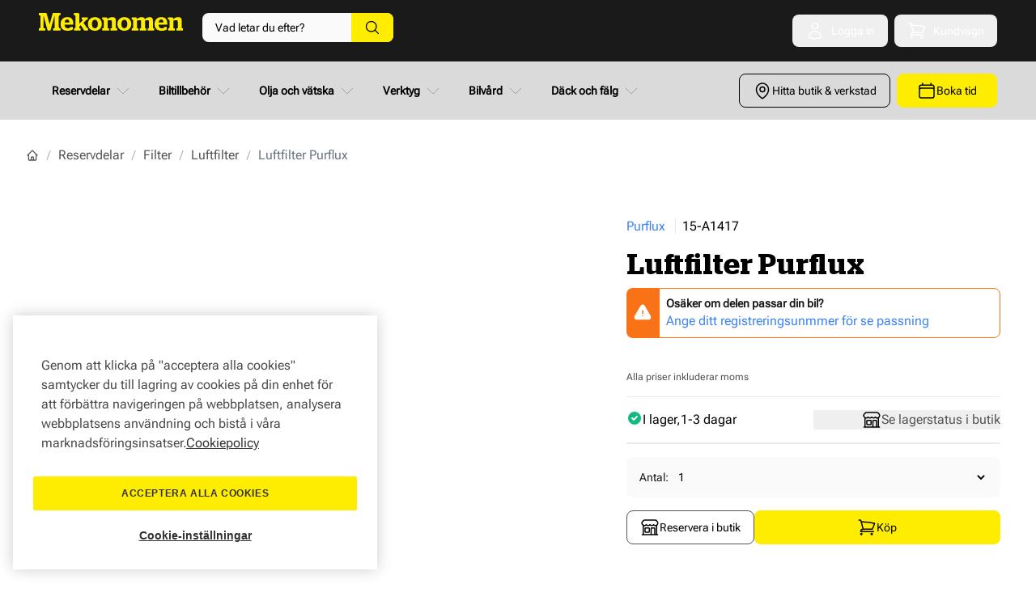

--- FILE ---
content_type: application/javascript
request_url: https://d3sjey3kqst1or.cloudfront.net/static/version1768989008/frontend/Mekonomen/default/sv_SE/MagicToolbox_Magic360/js/magic360.js
body_size: 36003
content:
var Magic360 = (function () {
    var s, u;
    s = u = (function () {
        var N = {
            version: "v3.3.6-8-g1651d31", UUID: 0, storage: {}, $uuid: function (R) {
                return (R.$J_UUID || (R.$J_UUID = ++H.UUID))
            }, getStorage: function (R) {
                return (H.storage[R] || (H.storage[R] = {}))
            }, $F: function () {
            }, $false: function () {
                return false
            }, $true: function () {
                return true
            }, stylesId: "mjs-" + Math.floor(Math.random() * new Date().getTime()), defined: function (R) {
                return (R != null)
            }, ifndef: function (S, R) {
                return (S != null) ? S : R
            }, exists: function (R) {
                return !!(R)
            }, jTypeOf: function (T) {
                var R = 9007199254740991;

                function S(U) {
                    return typeof U === "number" && U > -1 && U % 1 === 0 && U <= R
                }

                if (!H.defined(T)) {
                    return false
                }
                if (T.$J_TYPE) {
                    return T.$J_TYPE
                }
                if (!!T.nodeType) {
                    if (T.nodeType === 1) {
                        return "element"
                    }
                    if (T.nodeType === 3) {
                        return "textnode"
                    }
                }
                if (T === window) {
                    return "window"
                }
                if (T === document) {
                    return "document"
                }
                if (T instanceof window.Function) {
                    return "function"
                }
                if (T instanceof window.String) {
                    return "string"
                }
                if (T instanceof window.Array) {
                    return "array"
                }
                if (T instanceof window.Date) {
                    return "date"
                }
                if (T instanceof window.RegExp) {
                    return "regexp"
                }
                if (S(T.length) && T.item) {
                    return "collection"
                }
                if (S(T.length) && T.callee) {
                    return "arguments"
                }
                if ((T instanceof window.Object || T instanceof window.Function) && T.constructor === H.Class) {
                    return "class"
                }
                if (H.browser.trident) {
                    if (H.defined(T.cancelBubble)) {
                        return "event"
                    }
                } else {
                    if (T === window.event || T.constructor === window.Event || T.constructor === window.MouseEvent || T.constructor === window.UIEvent || T.constructor === window.KeyboardEvent || T.constructor === window.KeyEvent) {
                        return "event"
                    }
                }
                return typeof (T)
            }, extend: function (W, V) {
                if (!(W instanceof window.Array)) {
                    W = [W]
                }
                if (!V) {
                    return W[0]
                }
                for (var U = 0, S = W.length; U < S; U++) {
                    if (!H.defined(W)) {
                        continue
                    }
                    for (var T in V) {
                        if (!Object.prototype.hasOwnProperty.call(V, T)) {
                            continue
                        }
                        try {
                            W[U][T] = V[T]
                        } catch (R) {
                        }
                    }
                }
                return W[0]
            }, implement: function (V, U) {
                if (!(V instanceof window.Array)) {
                    V = [V]
                }
                for (var T = 0, R = V.length; T < R; T++) {
                    if (!H.defined(V[T])) {
                        continue
                    }
                    if (!V[T].prototype) {
                        continue
                    }
                    for (var S in (U || {})) {
                        if (!V[T].prototype[S]) {
                            V[T].prototype[S] = U[S]
                        }
                    }
                }
                return V[0]
            }, nativize: function (T, S) {
                if (!H.defined(T)) {
                    return T
                }
                for (var R in (S || {})) {
                    if (!T[R]) {
                        T[R] = S[R]
                    }
                }
                return T
            }, $try: function () {
                for (var S = 0, R = arguments.length; S < R; S++) {
                    try {
                        return arguments[S]()
                    } catch (T) {
                    }
                }
                return null
            }, $A: function (T) {
                if (!H.defined(T)) {
                    return H.$([])
                }
                if (T.toArray) {
                    return H.$(T.toArray())
                }
                if (T.item) {
                    var S = T.length || 0, R = new Array(S);
                    while (S--) {
                        R[S] = T[S]
                    }
                    return H.$(R)
                }
                return H.$(Array.prototype.slice.call(T))
            }, now: function () {
                return new Date().getTime()
            }, detach: function (V) {
                var T;
                switch (H.jTypeOf(V)) {
                    case"object":
                        T = {};
                        for (var U in V) {
                            T[U] = H.detach(V[U])
                        }
                        break;
                    case"array":
                        T = [];
                        for (var S = 0, R = V.length; S < R; S++) {
                            T[S] = H.detach(V[S])
                        }
                        break;
                    default:
                        return V
                }
                return H.$(T)
            }, $: function (T) {
                var R = true;
                if (!H.defined(T)) {
                    return null
                }
                if (T.$J_EXT) {
                    return T
                }
                switch (H.jTypeOf(T)) {
                    case"array":
                        T = H.nativize(T, H.extend(H.Array, {$J_EXT: H.$F}));
                        T.jEach = T.forEach;
                        T.contains = H.Array.contains;
                        return T;
                        break;
                    case"string":
                        var S = document.getElementById(T);
                        if (H.defined(S)) {
                            return H.$(S)
                        }
                        return null;
                        break;
                    case"window":
                    case"document":
                        H.$uuid(T);
                        T = H.extend(T, H.Doc);
                        break;
                    case"element":
                        H.$uuid(T);
                        T = H.extend(T, H.Element);
                        break;
                    case"event":
                        T = H.extend(T, H.Event);
                        break;
                    case"textnode":
                    case"function":
                    case"date":
                    default:
                        R = false;
                        break
                }
                if (R) {
                    return H.extend(T, {$J_EXT: H.$F})
                } else {
                    return T
                }
            }, $new: function (R, T, S) {
                return H.$(H.doc.createElement(R)).setProps(T || {}).jSetCss(S || {})
            }, addCSS: function (U, V, S) {
                var R, X, T, Z = [], Y = -1;
                S || (S = H.stylesId);
                R = H.$(S) || H.$new("style", {
                    id: S,
                    type: "text/css"
                }).jAppendTo((document.head || document.body), "top");
                X = R.sheet || R.styleSheet;
                if (H.jTypeOf(V) !== "string") {
                    for (var T in V) {
                        Z.push(T + ":" + V[T])
                    }
                    V = Z.join(";")
                }
                if (X.insertRule) {
                    Y = X.insertRule(U + " {" + V + "}", X.cssRules.length)
                } else {
                    try {
                        Y = X.addRule(U, V, X.rules.length)
                    } catch (W) {
                    }
                }
                return Y
            }, removeCSS: function (U, R) {
                var T, S;
                T = H.$(U);
                if (H.jTypeOf(T) !== "element") {
                    return
                }
                S = T.sheet || T.styleSheet;
                if (S.deleteRule) {
                    S.deleteRule(R)
                } else {
                    if (S.removeRule) {
                        S.removeRule(R)
                    }
                }
            }, generateUUID: function () {
                return "xxxxxxxx-xxxx-4xxx-yxxx-xxxxxxxxxxxx".replace(/[xy]/g, function (T) {
                    var S = Math.random() * 16 | 0, R = T === "x" ? S : (S & 3 | 8);
                    return R.toString(16)
                }).toUpperCase()
            }, getAbsoluteURL: (function () {
                var R;
                return function (S) {
                    if (!R) {
                        R = document.createElement("a")
                    }
                    R.setAttribute("href", S);
                    return ("!!" + R.href).replace("!!", "")
                }
            })(), getHashCode: function (T) {
                var U = 0, R = T.length;
                for (var S = 0; S < R; ++S) {
                    U = 31 * U + T.charCodeAt(S);
                    U %= 4294967296
                }
                return U
            }
        };
        var H = N;
        var I = N.$;
        if (!window.magicJS) {
            window.magicJS = N;
            window.$mjs = N.$
        }
        H.Array = {
            $J_TYPE: "array", indexOf: function (U, V) {
                var R = this.length;
                for (var S = this.length, T = (V < 0) ? Math.max(0, S + V) : V || 0; T < S; T++) {
                    if (this[T] === U) {
                        return T
                    }
                }
                return -1
            }, contains: function (R, S) {
                return this.indexOf(R, S) != -1
            }, forEach: function (R, U) {
                for (var T = 0, S = this.length; T < S; T++) {
                    if (T in this) {
                        R.call(U, this[T], T, this)
                    }
                }
            }, filter: function (R, W) {
                var V = [];
                for (var U = 0, S = this.length; U < S; U++) {
                    if (U in this) {
                        var T = this[U];
                        if (R.call(W, this[U], U, this)) {
                            V.push(T)
                        }
                    }
                }
                return V
            }, map: function (R, V) {
                var U = [];
                for (var T = 0, S = this.length; T < S; T++) {
                    if (T in this) {
                        U[T] = R.call(V, this[T], T, this)
                    }
                }
                return U
            }
        };
        H.implement(String, {
            $J_TYPE: "string", jTrim: function () {
                return this.replace(/^\s+|\s+$/g, "")
            }, eq: function (R, S) {
                return (S || false) ? (this.toString() === R.toString()) : (this.toLowerCase().toString() === R.toLowerCase().toString())
            }, jCamelize: function () {
                return this.replace(/-\D/g, function (R) {
                    return R.charAt(1).toUpperCase()
                })
            }, dashize: function () {
                return this.replace(/[A-Z]/g, function (R) {
                    return ("-" + R.charAt(0).toLowerCase())
                })
            }, jToInt: function (R) {
                return parseInt(this, R || 10)
            }, toFloat: function () {
                return parseFloat(this)
            }, jToBool: function () {
                return !this.replace(/true/i, "").jTrim()
            }, has: function (S, R) {
                R = R || "";
                return (R + this + R).indexOf(R + S + R) > -1
            }
        });
        N.implement(Function, {
            $J_TYPE: "function", jBind: function () {
                var S = H.$A(arguments), R = this, T = S.shift();
                return function () {
                    return R.apply(T || null, S.concat(H.$A(arguments)))
                }
            }, jBindAsEvent: function () {
                var S = H.$A(arguments), R = this, T = S.shift();
                return function (U) {
                    return R.apply(T || null, H.$([U || (H.browser.ieMode ? window.event : null)]).concat(S))
                }
            }, jDelay: function () {
                var S = H.$A(arguments), R = this, T = S.shift();
                return window.setTimeout(function () {
                    return R.apply(R, S)
                }, T || 0)
            }, jDefer: function () {
                var S = H.$A(arguments), R = this;
                return function () {
                    return R.jDelay.apply(R, S)
                }
            }, interval: function () {
                var S = H.$A(arguments), R = this, T = S.shift();
                return window.setInterval(function () {
                    return R.apply(R, S)
                }, T || 0)
            }
        });
        var O = {};
        var G = navigator.userAgent.toLowerCase();
        var F = G.match(/(webkit|gecko|trident|presto)\/(\d+\.?\d*)/i);
        var K = G.match(/(edge|opr)\/(\d+\.?\d*)/i) || G.match(/(crios|chrome|safari|firefox|opera|opr)\/(\d+\.?\d*)/i);
        var M = G.match(/version\/(\d+\.?\d*)/i);
        var B = document.documentElement.style;

        function C(S) {
            var R = S.charAt(0).toUpperCase() + S.slice(1);
            return S in B || ("Webkit" + R) in B || ("Moz" + R) in B || ("ms" + R) in B || ("O" + R) in B
        }

        H.browser = {
            features: {
                xpath: !!(document.evaluate),
                air: !!(window.runtime),
                query: !!(document.querySelector),
                fullScreen: !!(document.fullscreenEnabled || document.msFullscreenEnabled || document.exitFullscreen || document.cancelFullScreen || document.webkitexitFullscreen || document.webkitCancelFullScreen || document.mozCancelFullScreen || document.oCancelFullScreen || document.msCancelFullScreen),
                xhr2: !!(window.ProgressEvent) && !!(window.FormData) && (window.XMLHttpRequest && "withCredentials" in new XMLHttpRequest),
                transition: C("transition"),
                transform: C("transform"),
                perspective: C("perspective"),
                animation: C("animation"),
                requestAnimationFrame: false,
                multibackground: false,
                cssFilters: false,
                canvas: false,
                svg: (function () {
                    return document.implementation.hasFeature("http://www.w3.org/TR/SVG11/feature#Image", "1.1")
                }())
            },
            touchScreen: (function () {
                return "ontouchstart" in window || (window.DocumentTouch && document instanceof DocumentTouch) || (navigator.maxTouchPoints > 0) || (navigator.msMaxTouchPoints > 0)
            }()),
            mobile: !!G.match(/(android|bb\d+|meego).+|avantgo|bada\/|blackberry|blazer|compal|elaine|fennec|hiptop|iemobile|ip(hone|od|ad)|iris|kindle|lge |maemo|midp|mmp|mobile.+firefox|netfront|opera m(ob|in)i|palm( os)?|phone|p(ixi|re)\/|plucker|pocket|psp|series(4|6)0|symbian|treo|up\.(browser|link)|vodafone|wap|windows (ce|phone)|xda|xiino/),
            engine: (F && F[1]) ? F[1].toLowerCase() : (window.opera) ? "presto" : !!(window.ActiveXObject) ? "trident" : (document.getBoxObjectFor !== undefined || window.mozInnerScreenY !== null) ? "gecko" : (window.WebKitPoint !== null || !navigator.taintEnabled) ? "webkit" : "unknown",
            version: (F && F[2]) ? parseFloat(F[2]) : 0,
            uaName: (K && K[1]) ? K[1].toLowerCase() : "",
            uaVersion: (K && K[2]) ? parseFloat(K[2]) : 0,
            cssPrefix: "",
            cssDomPrefix: "",
            domPrefix: "",
            ieMode: 0,
            platform: G.match(/ip(?:ad|od|hone)/) ? "ios" : (G.match(/(?:webos|android)/) || navigator.platform.match(/mac|win|linux/i) || ["other"])[0].toLowerCase(),
            backCompat: document.compatMode && document.compatMode.toLowerCase() === "backcompat",
            scrollbarsWidth: 0,
            getDoc: function () {
                return (document.compatMode && document.compatMode.toLowerCase() === "backcompat") ? document.body : document.documentElement
            },
            requestAnimationFrame: window.requestAnimationFrame || window.mozRequestAnimationFrame || window.webkitRequestAnimationFrame || window.oRequestAnimationFrame || window.msRequestAnimationFrame || undefined,
            cancelAnimationFrame: window.cancelAnimationFrame || window.mozCancelAnimationFrame || window.mozCancelAnimationFrame || window.oCancelAnimationFrame || window.msCancelAnimationFrame || window.webkitCancelRequestAnimationFrame || undefined,
            ready: false,
            onready: function () {
                if (H.browser.ready) {
                    return
                }
                var U;
                var T;
                H.browser.ready = true;
                H.body = H.$(document.body);
                H.win = H.$(window);
                try {
                    var S = H.$new("div").jSetCss({
                        width: 100,
                        height: 100,
                        overflow: "scroll",
                        position: "absolute",
                        top: -9999
                    }).jAppendTo(document.body);
                    H.browser.scrollbarsWidth = S.offsetWidth - S.clientWidth;
                    S.jRemove()
                } catch (R) {
                }
                try {
                    U = H.$new("div");
                    T = U.style;
                    T.cssText = "background:url(https://),url(https://),red url(https://)";
                    H.browser.features.multibackground = (/(url\s*\(.*?){3}/).test(T.background);
                    T = null;
                    U = null
                } catch (R) {
                }
                if (!H.browser.cssTransformProp) {
                    H.browser.cssTransformProp = H.normalizeCSS("transform").dashize()
                }
                try {
                    U = H.$new("div");
                    U.style.cssText = H.normalizeCSS("filter").dashize() + ":blur(2px);";
                    H.browser.features.cssFilters = !!U.style.length && (!H.browser.ieMode || H.browser.ieMode > 9);
                    U = null
                } catch (R) {
                }
                if (!H.browser.features.cssFilters) {
                    H.$(document.documentElement).jAddClass("no-cssfilters-magic")
                }
                try {
                    H.browser.features.canvas = (function () {
                        var V = H.$new("canvas");
                        return !!(V.getContext && V.getContext("2d"))
                    }())
                } catch (R) {
                }
                if (window.TransitionEvent === undefined && window.WebKitTransitionEvent !== undefined) {
                    O.transitionend = "webkitTransitionEnd"
                }
                H.Doc.jCallEvent.call(H.$(document), "domready")
            }
        };
        (function () {
            var S = [], V, U, W;

            function R() {
                return !!(arguments.callee.caller)
            }

            switch (H.browser.engine) {
                case"trident":
                    if (!H.browser.version) {
                        H.browser.version = !!(window.XMLHttpRequest) ? 3 : 2
                    }
                    break;
                case"gecko":
                    H.browser.version = (K && K[2]) ? parseFloat(K[2]) : 0;
                    break
            }
            H.browser[H.browser.engine] = true;
            if (K && K[1] === "crios") {
                H.browser.uaName = "chrome"
            }
            if (!!window.chrome) {
                H.browser.chrome = true
            }
            if (K && K[1] === "opr") {
                H.browser.uaName = "opera";
                H.browser.opera = true
            }
            if (H.browser.uaName === "safari" && (M && M[1])) {
                H.browser.uaVersion = parseFloat(M[1])
            }
            if (H.browser.platform === "android" && H.browser.webkit && (M && M[1])) {
                H.browser.androidBrowser = true
            }
            V = ({
                gecko: ["-moz-", "Moz", "moz"],
                webkit: ["-webkit-", "Webkit", "webkit"],
                trident: ["-ms-", "ms", "ms"],
                presto: ["-o-", "O", "o"]
            })[H.browser.engine] || ["", "", ""];
            H.browser.cssPrefix = V[0];
            H.browser.cssDomPrefix = V[1];
            H.browser.domPrefix = V[2];
            H.browser.ieMode = !H.browser.trident ? undefined : (document.documentMode) ? document.documentMode : (function () {
                var X = 0;
                if (H.browser.backCompat) {
                    return 5
                }
                switch (H.browser.version) {
                    case 2:
                        X = 6;
                        break;
                    case 3:
                        X = 7;
                        break
                }
                return X
            }());
            if (!H.browser.mobile && H.browser.platform === "mac" && H.browser.touchScreen) {
                H.browser.mobile = true;
                H.browser.platform = "ios"
            }
            S.push(H.browser.platform + "-magic");
            if (H.browser.mobile) {
                S.push("mobile-magic")
            }
            if (H.browser.androidBrowser) {
                S.push("android-browser-magic")
            }
            if (H.browser.ieMode) {
                H.browser.uaName = "ie";
                H.browser.uaVersion = H.browser.ieMode;
                S.push("ie" + H.browser.ieMode + "-magic");
                for (U = 11; U > H.browser.ieMode; U--) {
                    S.push("lt-ie" + U + "-magic")
                }
            }
            if (H.browser.webkit && H.browser.version < 536) {
                H.browser.features.fullScreen = false
            }
            if (H.browser.requestAnimationFrame) {
                H.browser.requestAnimationFrame.call(window, function () {
                    H.browser.features.requestAnimationFrame = true
                })
            }
            if (H.browser.features.svg) {
                S.push("svg-magic")
            } else {
                S.push("no-svg-magic")
            }
            W = (document.documentElement.className || "").match(/\S+/g) || [];
            document.documentElement.className = H.$(W).concat(S).join(" ");
            try {
                document.documentElement.setAttribute("data-magic-ua", H.browser.uaName);
                document.documentElement.setAttribute("data-magic-ua-ver", H.browser.uaVersion);
                document.documentElement.setAttribute("data-magic-engine", H.browser.engine);
                document.documentElement.setAttribute("data-magic-engine-ver", H.browser.version)
            } catch (T) {
            }
            if (H.browser.ieMode && H.browser.ieMode < 9) {
                document.createElement("figure");
                document.createElement("figcaption")
            }
            if (!window.navigator.pointerEnabled) {
                H.$(["Down", "Up", "Move", "Over", "Out"]).jEach(function (X) {
                    O["pointer" + X.toLowerCase()] = window.navigator.msPointerEnabled ? "MSPointer" + X : -1
                })
            }
        }());
        (function () {
            H.browser.fullScreen = {
                capable: H.browser.features.fullScreen,
                enabled: function () {
                    return !!(document.fullscreenElement || document[H.browser.domPrefix + "FullscreenElement"] || document.fullScreen || document.webkitIsFullScreen || document[H.browser.domPrefix + "FullScreen"])
                },
                request: function (R, S) {
                    if (!S) {
                        S = {}
                    }
                    if (this.capable) {
                        H.$(document).jAddEvent(this.changeEventName, this.onchange = function (T) {
                            if (this.enabled()) {
                                if (S.onEnter) {
                                    S.onEnter()
                                }
                            } else {
                                H.$(document).jRemoveEvent(this.changeEventName, this.onchange);
                                if (S.onExit) {
                                    S.onExit()
                                }
                            }
                        }.jBindAsEvent(this));
                        H.$(document).jAddEvent(this.errorEventName, this.onerror = function (T) {
                            if (S.fallback) {
                                S.fallback()
                            }
                            H.$(document).jRemoveEvent(this.errorEventName, this.onerror)
                        }.jBindAsEvent(this));
                        (R.requestFullscreen || R[H.browser.domPrefix + "RequestFullscreen"] || R[H.browser.domPrefix + "RequestFullScreen"] || function () {
                        }).call(R)
                    } else {
                        if (S.fallback) {
                            S.fallback()
                        }
                    }
                },
                cancel: (document.exitFullscreen || document.cancelFullScreen || document[H.browser.domPrefix + "ExitFullscreen"] || document[H.browser.domPrefix + "CancelFullScreen"] || function () {
                }).jBind(document),
                changeEventName: document.msExitFullscreen ? "MSFullscreenChange" : (document.exitFullscreen ? "" : H.browser.domPrefix) + "fullscreenchange",
                errorEventName: document.msExitFullscreen ? "MSFullscreenError" : (document.exitFullscreen ? "" : H.browser.domPrefix) + "fullscreenerror",
                prefix: H.browser.domPrefix,
                activeElement: null
            }
        }());
        var Q = /\S+/g, E = /^(border(Top|Bottom|Left|Right)Width)|((padding|margin)(Top|Bottom|Left|Right))$/,
            J = {"float": ("undefined" === typeof (B.styleFloat)) ? "cssFloat" : "styleFloat"},
            L = {fontWeight: true, lineHeight: true, opacity: true, zIndex: true, zoom: true},
            D = (window.getComputedStyle) ? function (T, R) {
                var S = window.getComputedStyle(T, null);
                return S ? S.getPropertyValue(R) || S[R] : null
            } : function (U, S) {
                var T = U.currentStyle, R = null;
                R = T ? T[S] : null;
                if (null == R && U.style && U.style[S]) {
                    R = U.style[S]
                }
                return R
            };

        function P(T) {
            var R, S;
            S = (H.browser.webkit && "filter" == T) ? false : (T in B);
            if (!S) {
                R = H.browser.cssDomPrefix + T.charAt(0).toUpperCase() + T.slice(1);
                if (R in B) {
                    return R
                }
            }
            return T
        }

        H.normalizeCSS = P;
        H.Element = {
            jHasClass: function (R) {
                return !(R || "").has(" ") && (this.className || "").has(R, " ")
            }, jAddClass: function (V) {
                var S = (this.className || "").match(Q) || [], U = (V || "").match(Q) || [], R = U.length, T = 0;
                for (; T < R; T++) {
                    if (!H.$(S).contains(U[T])) {
                        S.push(U[T])
                    }
                }
                this.className = S.join(" ");
                return this
            }, jRemoveClass: function (W) {
                var S = (this.className || "").match(Q) || [], V = (W || "").match(Q) || [], R = V.length, U = 0, T;
                for (; U < R; U++) {
                    if ((T = H.$(S).indexOf(V[U])) > -1) {
                        S.splice(T, 1)
                    }
                }
                this.className = W ? S.join(" ") : "";
                return this
            }, jToggleClass: function (R) {
                return this.jHasClass(R) ? this.jRemoveClass(R) : this.jAddClass(R)
            }, jGetCss: function (S) {
                var T = S.jCamelize(), R = null;
                S = J[T] || (J[T] = P(T));
                R = D(this, S);
                if ("auto" === R) {
                    R = null
                }
                if (null !== R) {
                    if ("opacity" == S) {
                        return H.defined(R) ? parseFloat(R) : 1
                    }
                    if (E.test(S)) {
                        R = parseInt(R, 10) ? R : "0px"
                    }
                }
                return R
            }, jSetCssProp: function (S, R) {
                var U = S.jCamelize();
                try {
                    if ("opacity" == S) {
                        this.jSetOpacity(R);
                        return this
                    }
                    S = J[U] || (J[U] = P(U));
                    this.style[S] = R + (("number" == H.jTypeOf(R) && !L[U]) ? "px" : "")
                } catch (T) {
                }
                return this
            }, jSetCss: function (S) {
                for (var R in S) {
                    this.jSetCssProp(R, S[R])
                }
                return this
            }, jGetStyles: function () {
                var R = {};
                H.$A(arguments).jEach(function (S) {
                    R[S] = this.jGetCss(S)
                }, this);
                return R
            }, jSetOpacity: function (T, R) {
                var S;
                R = R || false;
                this.style.opacity = T;
                T = parseInt(parseFloat(T) * 100);
                if (R) {
                    if (0 === T) {
                        if ("hidden" != this.style.visibility) {
                            this.style.visibility = "hidden"
                        }
                    } else {
                        if ("visible" != this.style.visibility) {
                            this.style.visibility = "visible"
                        }
                    }
                }
                if (H.browser.ieMode && H.browser.ieMode < 9) {
                    if (!isNaN(T)) {
                        if (!~this.style.filter.indexOf("Alpha")) {
                            this.style.filter += " progid:DXImageTransform.Microsoft.Alpha(Opacity=" + T + ")"
                        } else {
                            this.style.filter = this.style.filter.replace(/Opacity=\d*/i, "Opacity=" + T)
                        }
                    } else {
                        this.style.filter = this.style.filter.replace(/progid:DXImageTransform.Microsoft.Alpha\(Opacity=\d*\)/i, "").jTrim();
                        if ("" === this.style.filter) {
                            this.style.removeAttribute("filter")
                        }
                    }
                }
                return this
            }, setProps: function (R) {
                for (var S in R) {
                    if ("class" === S) {
                        this.jAddClass("" + R[S])
                    } else {
                        this.setAttribute(S, "" + R[S])
                    }
                }
                return this
            }, jGetTransitionDuration: function () {
                var S = 0, R = 0;
                S = this.jGetCss("transition-duration");
                R = this.jGetCss("transition-delay");
                S = S.indexOf("ms") > -1 ? parseFloat(S) : S.indexOf("s") > -1 ? parseFloat(S) * 1000 : 0;
                R = R.indexOf("ms") > -1 ? parseFloat(R) : R.indexOf("s") > -1 ? parseFloat(R) * 1000 : 0;
                return S + R
            }, hide: function () {
                return this.jSetCss({display: "none", visibility: "hidden"})
            }, show: function () {
                return this.jSetCss({display: "", visibility: "visible"})
            }, jGetSize: function () {
                return {width: this.offsetWidth, height: this.offsetHeight}
            }, getInnerSize: function (S) {
                var R = this.jGetSize();
                R.width -= (parseFloat(this.jGetCss("border-left-width") || 0) + parseFloat(this.jGetCss("border-right-width") || 0));
                R.height -= (parseFloat(this.jGetCss("border-top-width") || 0) + parseFloat(this.jGetCss("border-bottom-width") || 0));
                if (!S) {
                    R.width -= (parseFloat(this.jGetCss("padding-left") || 0) + parseFloat(this.jGetCss("padding-right") || 0));
                    R.height -= (parseFloat(this.jGetCss("padding-top") || 0) + parseFloat(this.jGetCss("padding-bottom") || 0))
                }
                return R
            }, jGetScroll: function () {
                return {top: this.scrollTop, left: this.scrollLeft}
            }, jGetFullScroll: function () {
                var R = this, S = {top: 0, left: 0};
                do {
                    S.left += R.scrollLeft || 0;
                    S.top += R.scrollTop || 0;
                    R = R.parentNode
                } while (R);
                return S
            }, jGetPosition: function () {
                var V = this, S = 0, U = 0;
                if (H.defined(document.documentElement.getBoundingClientRect)) {
                    var R = this.getBoundingClientRect(), T = H.$(document).jGetScroll(), W = H.browser.getDoc();
                    return {top: R.top + T.y - W.clientTop, left: R.left + T.x - W.clientLeft}
                }
                do {
                    S += V.offsetLeft || 0;
                    U += V.offsetTop || 0;
                    V = V.offsetParent
                } while (V && !(/^(?:body|html)$/i).test(V.tagName));
                return {top: U, left: S}
            }, jGetOffset: function () {
                var R = this;
                var T = 0;
                var S = 0;
                do {
                    T += R.offsetLeft || 0;
                    S += R.offsetTop || 0;
                    R = R.offsetParent
                } while (R && !(/^(?:body|html)$/i).test(R.tagName));
                return {top: S, left: T}
            }, jGetRect: function () {
                var S = this.jGetPosition();
                var R = this.jGetSize();
                return {top: S.top, bottom: S.top + R.height, left: S.left, right: S.left + R.width}
            }, changeContent: function (S) {
                try {
                    this.innerHTML = S
                } catch (R) {
                    this.innerText = S
                }
                return this
            }, jRemove: function () {
                return (this.parentNode) ? this.parentNode.removeChild(this) : this
            }, kill: function () {
                H.$A(this.childNodes).jEach(function (R) {
                    if (3 == R.nodeType || 8 == R.nodeType) {
                        return
                    }
                    H.$(R).kill()
                });
                this.jRemove();
                this.jClearEvents();
                if (this.$J_UUID) {
                    H.storage[this.$J_UUID] = null;
                    delete H.storage[this.$J_UUID]
                }
                return null
            }, append: function (T, S) {
                S = S || "bottom";
                var R = this.firstChild;
                ("top" == S && R) ? this.insertBefore(T, R) : this.appendChild(T);
                return this
            }, jAppendTo: function (T, S) {
                var R = H.$(T).append(this, S);
                return this
            }, enclose: function (R) {
                this.append(R.parentNode.replaceChild(this, R));
                return this
            }, hasChild: function (R) {
                if ("element" !== H.jTypeOf("string" == H.jTypeOf(R) ? R = document.getElementById(R) : R)) {
                    return false
                }
                return (this == R) ? false : (this.contains && !(H.browser.webkit419)) ? (this.contains(R)) : (this.compareDocumentPosition) ? !!(this.compareDocumentPosition(R) & 16) : H.$A(this.byTag(R.tagName)).contains(R)
            }
        };
        H.Element.jGetStyle = H.Element.jGetCss;
        H.Element.jSetStyle = H.Element.jSetCss;
        if (!window.Element) {
            window.Element = H.$F;
            if (H.browser.engine.webkit) {
                window.document.createElement("iframe")
            }
            window.Element.prototype = (H.browser.engine.webkit) ? window["[[DOMElement.prototype]]"] : {}
        }
        H.implement(window.Element, {$J_TYPE: "element"});
        H.Doc = {
            jGetSize: function () {
                if (H.browser.touchScreen || H.browser.presto925 || H.browser.webkit419) {
                    return {width: window.innerWidth, height: window.innerHeight}
                }
                return {width: H.browser.getDoc().clientWidth, height: H.browser.getDoc().clientHeight}
            }, jGetScroll: function () {
                return {
                    x: window.pageXOffset || H.browser.getDoc().scrollLeft,
                    y: window.pageYOffset || H.browser.getDoc().scrollTop
                }
            }, jGetFullSize: function () {
                var R = this.jGetSize();
                return {
                    width: Math.max(H.browser.getDoc().scrollWidth, R.width),
                    height: Math.max(H.browser.getDoc().scrollHeight, R.height)
                }
            }
        };
        H.extend(document, {$J_TYPE: "document"});
        H.extend(window, {$J_TYPE: "window"});
        H.extend([H.Element, H.Doc], {
            jFetch: function (U, S) {
                var R = H.getStorage(this.$J_UUID), T = R[U];
                if (undefined !== S && undefined === T) {
                    T = R[U] = S
                }
                return (H.defined(T) ? T : null)
            }, jStore: function (T, S) {
                var R = H.getStorage(this.$J_UUID);
                R[T] = S;
                return this
            }, jDel: function (S) {
                var R = H.getStorage(this.$J_UUID);
                delete R[S];
                return this
            }
        });
        if (!(window.HTMLElement && window.HTMLElement.prototype && window.HTMLElement.prototype.getElementsByClassName)) {
            H.extend([H.Element, H.Doc], {
                getElementsByClassName: function (R) {
                    return H.$A(this.getElementsByTagName("*")).filter(function (T) {
                        try {
                            return (1 == T.nodeType && T.className.has(R, " "))
                        } catch (S) {
                        }
                    })
                }
            })
        }
        H.extend([H.Element, H.Doc], {
            byClass: function () {
                return this.getElementsByClassName(arguments[0])
            }, byTag: function () {
                return this.getElementsByTagName(arguments[0])
            }
        });
        if (H.browser.fullScreen.capable && !document.requestFullScreen) {
            H.Element.requestFullScreen = function () {
                H.browser.fullScreen.request(this)
            }
        }
        H.Event = {
            $J_TYPE: "event", isQueueStopped: H.$false, stop: function () {
                return this.stopDistribution().stopDefaults()
            }, stopDistribution: function () {
                if (this.stopPropagation) {
                    this.stopPropagation()
                } else {
                    this.cancelBubble = true
                }
                return this
            }, stopDefaults: function () {
                if (this.preventDefault) {
                    this.preventDefault()
                } else {
                    this.returnValue = false
                }
                return this
            }, stopQueue: function () {
                this.isQueueStopped = H.$true;
                return this
            }, getClientXY: function () {
                var R = (/touch/i).test(this.type) ? this.changedTouches[0] : this;
                return !H.defined(R) ? {x: 0, y: 0} : {x: R.clientX, y: R.clientY}
            }, jGetPageXY: function () {
                var R = (/touch/i).test(this.type) ? this.changedTouches[0] : this;
                return !H.defined(R) ? {x: 0, y: 0} : {
                    x: R.pageX || R.clientX + H.browser.getDoc().scrollLeft,
                    y: R.pageY || R.clientY + H.browser.getDoc().scrollTop
                }
            }, getTarget: function () {
                var R = this.target || this.srcElement;
                while (R && R.nodeType === 3) {
                    R = R.parentNode
                }
                return R
            }, getRelated: function () {
                var S = null;
                switch (this.type) {
                    case"mouseover":
                    case"pointerover":
                    case"MSPointerOver":
                        S = this.relatedTarget || this.fromElement;
                        break;
                    case"mouseout":
                    case"pointerout":
                    case"MSPointerOut":
                        S = this.relatedTarget || this.toElement;
                        break;
                    default:
                        return S
                }
                try {
                    while (S && S.nodeType === 3) {
                        S = S.parentNode
                    }
                } catch (R) {
                    S = null
                }
                return S
            }, getButton: function () {
                if (!this.which && this.button !== undefined) {
                    return (this.button & 1 ? 1 : (this.button & 2 ? 3 : (this.button & 4 ? 2 : 0)))
                }
                return this.which
            }, isTouchEvent: function () {
                return (this.pointerType && (this.pointerType === "touch" || this.pointerType === this.MSPOINTER_TYPE_TOUCH)) || (/touch/i).test(this.type)
            }, isPrimaryTouch: function () {
                if (this.pointerType) {
                    return (this.pointerType === "touch" || this.MSPOINTER_TYPE_TOUCH === this.pointerType) && this.isPrimary
                } else {
                    if (this instanceof window.TouchEvent) {
                        return this.changedTouches.length === 1 && (this.targetTouches.length ? this.targetTouches.length === 1 && this.targetTouches[0].identifier === this.changedTouches[0].identifier : true)
                    }
                }
                return false
            }, getPrimaryTouch: function () {
                if (this.pointerType) {
                    return this.isPrimary && (this.pointerType === "touch" || this.MSPOINTER_TYPE_TOUCH === this.pointerType) ? this : null
                } else {
                    if (this instanceof window.TouchEvent) {
                        return this.changedTouches[0]
                    }
                }
                return null
            }, getPrimaryTouchId: function () {
                if (this.pointerType) {
                    return this.isPrimary && (this.pointerType === "touch" || this.MSPOINTER_TYPE_TOUCH === this.pointerType) ? this.pointerId : null
                } else {
                    if (this instanceof window.TouchEvent) {
                        return this.changedTouches[0].identifier
                    }
                }
                return null
            }
        };
        H._event_add_ = "addEventListener";
        H._event_del_ = "removeEventListener";
        H._event_prefix_ = "";
        if (!document.addEventListener) {
            H._event_add_ = "attachEvent";
            H._event_del_ = "detachEvent";
            H._event_prefix_ = "on"
        }
        H.Event.Custom = {
            type: "",
            x: null,
            y: null,
            timeStamp: null,
            button: null,
            target: null,
            relatedTarget: null,
            $J_TYPE: "event.custom",
            isQueueStopped: H.$false,
            events: H.$([]),
            pushToEvents: function (R) {
                var S = R;
                this.events.push(S)
            },
            stop: function () {
                return this.stopDistribution().stopDefaults()
            },
            stopDistribution: function () {
                this.events.jEach(function (S) {
                    try {
                        S.stopDistribution()
                    } catch (R) {
                    }
                });
                return this
            },
            stopDefaults: function () {
                this.events.jEach(function (S) {
                    try {
                        S.stopDefaults()
                    } catch (R) {
                    }
                });
                return this
            },
            stopQueue: function () {
                this.isQueueStopped = H.$true;
                return this
            },
            getClientXY: function () {
                return {x: this.clientX, y: this.clientY}
            },
            jGetPageXY: function () {
                return {x: this.x, y: this.y}
            },
            getTarget: function () {
                return this.target
            },
            getRelated: function () {
                return this.relatedTarget
            },
            getButton: function () {
                return this.button
            },
            getOriginalTarget: function () {
                return this.events.length > 0 ? this.events[0].getTarget() : undefined
            },
            isTouchEvent: function () {
                return (this.pointerType && (this.pointerType === "touch" || this.pointerType === this.MSPOINTER_TYPE_TOUCH)) || (/touch/i).test(this.type)
            },
            isPrimaryTouch: function () {
                if (this.pointerType) {
                    return (this.pointerType === "touch" || this.MSPOINTER_TYPE_TOUCH === this.pointerType) && this.isPrimary
                } else {
                    if (this instanceof window.TouchEvent) {
                        return this.changedTouches.length === 1 && (this.targetTouches.length ? this.targetTouches[0].identifier === this.changedTouches[0].identifier : true)
                    }
                }
                return false
            },
            getPrimaryTouch: function () {
                if (this.pointerType) {
                    return this.isPrimary && (this.pointerType === "touch" || this.MSPOINTER_TYPE_TOUCH === this.pointerType) ? this : null
                } else {
                    if (this instanceof window.TouchEvent) {
                        return this.changedTouches[0]
                    }
                }
                return null
            },
            getPrimaryTouchId: function () {
                if (this.pointerType) {
                    return this.isPrimary && (this.pointerType === "touch" || this.MSPOINTER_TYPE_TOUCH === this.pointerType) ? this.pointerId : null
                } else {
                    if (this instanceof window.TouchEvent) {
                        return this.changedTouches[0].identifier
                    }
                }
                return null
            }
        };
        H.extend([H.Element, H.Doc], {
            jAddEvent: function (T, V, W, Z) {
                var Y, R, U, X, S;
                if (H.jTypeOf(T) === "string") {
                    S = T.split(" ");
                    if (S.length > 1) {
                        T = S
                    }
                }
                if (H.jTypeOf(T) === "array") {
                    H.$(T).jEach(this.jAddEvent.jBindAsEvent(this, V, W, Z));
                    return this
                }
                T = O[T] || T;
                if (!T || !V || H.jTypeOf(T) !== "string" || H.jTypeOf(V) !== "function") {
                    return this
                }
                if (T === "domready" && H.browser.ready) {
                    V.call(this);
                    return this
                }
                W = parseInt(W || 50, 10);
                if (!V.$J_EUID) {
                    V.$J_EUID = Math.floor(Math.random() * H.now())
                }
                Y = H.Doc.jFetch.call(this, "_EVENTS_", {});
                R = Y[T];
                if (!R) {
                    Y[T] = R = H.$([]);
                    U = this;
                    if (H.Event.Custom[T]) {
                        H.Event.Custom[T].handler.add.call(this, Z)
                    } else {
                        R.handle = function (aa) {
                            aa = H.extend(aa || window.e, {$J_TYPE: "event"});
                            H.Doc.jCallEvent.call(U, T, H.$(aa))
                        };
                        this[H._event_add_](H._event_prefix_ + T, R.handle, false)
                    }
                }
                X = {type: T, fn: V, priority: W, euid: V.$J_EUID};
                R.push(X);
                R.sort(function (ab, aa) {
                    return ab.priority - aa.priority
                });
                return this
            }, jRemoveEvent: function (X) {
                var V = H.Doc.jFetch.call(this, "_EVENTS_", {});
                var T;
                var R;
                var S;
                var Y;
                var W;
                var U;
                W = arguments.length > 1 ? arguments[1] : -100;
                if (H.jTypeOf(X) === "string") {
                    U = X.split(" ");
                    if (U.length > 1) {
                        X = U
                    }
                }
                if (H.jTypeOf(X) === "array") {
                    H.$(X).jEach(this.jRemoveEvent.jBindAsEvent(this, W));
                    return this
                }
                X = O[X] || X;
                if (!X || H.jTypeOf(X) !== "string" || !V || !V[X]) {
                    return this
                }
                T = V[X] || [];
                for (S = 0; S < T.length; S++) {
                    R = T[S];
                    if (W === -100 || !!W && W.$J_EUID === R.euid) {
                        Y = T.splice(S--, 1)
                    }
                }
                if (T.length === 0) {
                    if (H.Event.Custom[X]) {
                        H.Event.Custom[X].handler.jRemove.call(this)
                    } else {
                        this[H._event_del_](H._event_prefix_ + X, T.handle, false)
                    }
                    delete V[X]
                }
                return this
            }, jCallEvent: function (U, W) {
                var T = H.Doc.jFetch.call(this, "_EVENTS_", {});
                var S;
                var R;
                U = O[U] || U;
                if (!U || H.jTypeOf(U) !== "string" || !T || !T[U]) {
                    return this
                }
                try {
                    W = H.extend(W || {}, {type: U})
                } catch (V) {
                }
                if (W.timeStamp === undefined) {
                    W.timeStamp = H.now()
                }
                S = T[U] || [];
                for (R = 0; R < S.length && !(W.isQueueStopped && W.isQueueStopped()); R++) {
                    S[R].fn.call(this, W)
                }
            }, jRaiseEvent: function (S, R) {
                var V = (S !== "domready");
                var U = this;
                var T;
                S = O[S] || S;
                if (!V) {
                    H.Doc.jCallEvent.call(this, S);
                    return this
                }
                if (U === document && document.createEvent && !U.dispatchEvent) {
                    U = document.documentElement
                }
                if (document.createEvent) {
                    T = document.createEvent(S);
                    T.initEvent(R, true, true)
                } else {
                    T = document.createEventObject();
                    T.eventType = S
                }
                if (document.createEvent) {
                    U.dispatchEvent(T)
                } else {
                    U.fireEvent("on" + R, T)
                }
                return T
            }, jClearEvents: function () {
                var S = H.Doc.jFetch.call(this, "_EVENTS_");
                if (!S) {
                    return this
                }
                for (var R in S) {
                    H.Doc.jRemoveEvent.call(this, R)
                }
                H.Doc.jDel.call(this, "_EVENTS_");
                return this
            }
        });
        (function (R) {
            if (document.readyState === "complete") {
                return R.browser.onready.jDelay(1)
            }
            if (R.browser.webkit && R.browser.version < 420) {
                (function () {
                    if (R.$(["loaded", "complete"]).contains(document.readyState)) {
                        R.browser.onready()
                    } else {
                        arguments.callee.jDelay(50)
                    }
                }())
            } else {
                if (R.browser.trident && R.browser.ieMode < 9 && window === top) {
                    (function () {
                        if (R.$try(function () {
                            R.browser.getDoc().doScroll("left");
                            return true
                        })) {
                            R.browser.onready()
                        } else {
                            arguments.callee.jDelay(50)
                        }
                    }())
                } else {
                    R.Doc.jAddEvent.call(R.$(document), "DOMContentLoaded", R.browser.onready);
                    R.Doc.jAddEvent.call(R.$(window), "load", R.browser.onready)
                }
            }
        }(N));
        H.Class = function () {
            var V = null, S = H.$A(arguments);
            if ("class" == H.jTypeOf(S[0])) {
                V = S.shift()
            }
            var R = function () {
                for (var Y in this) {
                    this[Y] = H.detach(this[Y])
                }
                if (this.constructor.$parent) {
                    this.$parent = {};
                    var aa = this.constructor.$parent;
                    for (var Z in aa) {
                        var X = aa[Z];
                        switch (H.jTypeOf(X)) {
                            case"function":
                                this.$parent[Z] = H.Class.wrap(this, X);
                                break;
                            case"object":
                                this.$parent[Z] = H.detach(X);
                                break;
                            case"array":
                                this.$parent[Z] = H.detach(X);
                                break
                        }
                    }
                }
                var W = (this.init) ? this.init.apply(this, arguments) : this;
                delete this.caller;
                return W
            };
            if (!R.prototype.init) {
                R.prototype.init = H.$F
            }
            if (V) {
                var U = function () {
                };
                U.prototype = V.prototype;
                R.prototype = new U;
                R.$parent = {};
                for (var T in V.prototype) {
                    R.$parent[T] = V.prototype[T]
                }
            } else {
                R.$parent = null
            }
            R.constructor = H.Class;
            R.prototype.constructor = R;
            H.extend(R.prototype, S[0]);
            H.extend(R, {$J_TYPE: "class"});
            return R
        };
        N.Class.wrap = function (R, S) {
            return function () {
                var U = this.caller;
                var T = S.apply(R, arguments);
                return T
            }
        };
        (function (U) {
            var T = U.$;
            var R = 5, S = 300;
            U.Event.Custom.btnclick = new U.Class(U.extend(U.Event.Custom, {
                type: "btnclick", init: function (X, W) {
                    var V = W.jGetPageXY();
                    this.x = V.x;
                    this.y = V.y;
                    this.clientX = W.clientX;
                    this.clientY = W.clientY;
                    this.timeStamp = W.timeStamp;
                    this.button = W.getButton();
                    this.target = X;
                    this.pushToEvents(W)
                }
            }));
            U.Event.Custom.btnclick.handler = {
                options: {threshold: S, button: 1}, add: function (V) {
                    this.jStore("event:btnclick:options", U.extend(U.detach(U.Event.Custom.btnclick.handler.options), V || {}));
                    this.jAddEvent("mousedown", U.Event.Custom.btnclick.handler.handle, 1);
                    this.jAddEvent("mouseup", U.Event.Custom.btnclick.handler.handle, 1);
                    this.jAddEvent("click", U.Event.Custom.btnclick.handler.onclick, 1);
                    if (U.browser.trident && U.browser.ieMode < 9) {
                        this.jAddEvent("dblclick", U.Event.Custom.btnclick.handler.handle, 1)
                    }
                }, jRemove: function () {
                    this.jRemoveEvent("mousedown", U.Event.Custom.btnclick.handler.handle);
                    this.jRemoveEvent("mouseup", U.Event.Custom.btnclick.handler.handle);
                    this.jRemoveEvent("click", U.Event.Custom.btnclick.handler.onclick);
                    if (U.browser.trident && U.browser.ieMode < 9) {
                        this.jRemoveEvent("dblclick", U.Event.Custom.btnclick.handler.handle)
                    }
                }, onclick: function (V) {
                    V.stopDefaults()
                }, handle: function (Y) {
                    var X, V, W;
                    V = this.jFetch("event:btnclick:options");
                    if (Y.type != "dblclick" && Y.getButton() != V.button) {
                        return
                    }
                    if (this.jFetch("event:btnclick:ignore")) {
                        this.jDel("event:btnclick:ignore");
                        return
                    }
                    if ("mousedown" == Y.type) {
                        X = new U.Event.Custom.btnclick(this, Y);
                        this.jStore("event:btnclick:btnclickEvent", X)
                    } else {
                        if ("mouseup" == Y.type) {
                            X = this.jFetch("event:btnclick:btnclickEvent");
                            if (!X) {
                                return
                            }
                            W = Y.jGetPageXY();
                            this.jDel("event:btnclick:btnclickEvent");
                            X.pushToEvents(Y);
                            if (Y.timeStamp - X.timeStamp <= V.threshold && Math.sqrt(Math.pow(W.x - X.x, 2) + Math.pow(W.y - X.y, 2)) <= R) {
                                this.jCallEvent("btnclick", X)
                            }
                            document.jCallEvent("mouseup", Y)
                        } else {
                            if (Y.type == "dblclick") {
                                X = new U.Event.Custom.btnclick(this, Y);
                                this.jCallEvent("btnclick", X)
                            }
                        }
                    }
                }
            }
        })(N);
        (function (S) {
            var R = S.$;
            S.Event.Custom.mousedrag = new S.Class(S.extend(S.Event.Custom, {
                type: "mousedrag",
                state: "dragstart",
                dragged: false,
                init: function (W, V, U) {
                    var T = V.jGetPageXY();
                    this.x = T.x;
                    this.y = T.y;
                    this.clientX = V.clientX;
                    this.clientY = V.clientY;
                    this.timeStamp = V.timeStamp;
                    this.button = V.getButton();
                    this.target = W;
                    this.pushToEvents(V);
                    this.state = U
                }
            }));
            S.Event.Custom.mousedrag.handler = {
                add: function () {
                    var U = S.Event.Custom.mousedrag.handler.handleMouseMove.jBindAsEvent(this);
                    var T = S.Event.Custom.mousedrag.handler.handleMouseUp.jBindAsEvent(this);
                    this.jAddEvent("mousedown", S.Event.Custom.mousedrag.handler.handleMouseDown, 1);
                    this.jAddEvent("mouseup", S.Event.Custom.mousedrag.handler.handleMouseUp, 1);
                    document.jAddEvent("mousemove", U, 1);
                    document.jAddEvent("mouseup", T, 1);
                    this.jStore("event:mousedrag:listeners:document:move", U);
                    this.jStore("event:mousedrag:listeners:document:end", T)
                }, jRemove: function () {
                    this.jRemoveEvent("mousedown", S.Event.Custom.mousedrag.handler.handleMouseDown);
                    this.jRemoveEvent("mouseup", S.Event.Custom.mousedrag.handler.handleMouseUp);
                    R(document).jRemoveEvent("mousemove", this.jFetch("event:mousedrag:listeners:document:move") || S.$F);
                    R(document).jRemoveEvent("mouseup", this.jFetch("event:mousedrag:listeners:document:end") || S.$F);
                    this.jDel("event:mousedrag:listeners:document:move");
                    this.jDel("event:mousedrag:listeners:document:end")
                }, handleMouseDown: function (U) {
                    var T;
                    if (U.getButton() !== 1) {
                        return
                    }
                    T = new S.Event.Custom.mousedrag(this, U, "dragstart");
                    this.jStore("event:mousedrag:dragstart", T)
                }, handleMouseUp: function (U) {
                    var T;
                    T = this.jFetch("event:mousedrag:dragstart");
                    if (!T) {
                        return
                    }
                    if (T.dragged) {
                        U.stopDefaults()
                    }
                    T = new S.Event.Custom.mousedrag(this, U, "dragend");
                    this.jDel("event:mousedrag:dragstart");
                    this.jCallEvent("mousedrag", T)
                }, handleMouseMove: function (U) {
                    var T;
                    T = this.jFetch("event:mousedrag:dragstart");
                    if (!T) {
                        return
                    }
                    U.stopDefaults();
                    if (!T.dragged) {
                        T.dragged = true;
                        this.jCallEvent("mousedrag", T)
                    }
                    T = new S.Event.Custom.mousedrag(this, U, "dragmove");
                    this.jCallEvent("mousedrag", T)
                }
            }
        })(N);
        (function (S) {
            var R = S.$;
            S.Event.Custom.dblbtnclick = new S.Class(S.extend(S.Event.Custom, {
                type: "dblbtnclick",
                timedout: false,
                tm: null,
                init: function (V, U) {
                    var T = U.jGetPageXY();
                    this.x = T.x;
                    this.y = T.y;
                    this.clientX = U.clientX;
                    this.clientY = U.clientY;
                    this.timeStamp = U.timeStamp;
                    this.button = U.getButton();
                    this.target = V;
                    this.pushToEvents(U)
                }
            }));
            S.Event.Custom.dblbtnclick.handler = {
                options: {threshold: 200}, add: function (T) {
                    this.jStore("event:dblbtnclick:options", S.extend(S.detach(S.Event.Custom.dblbtnclick.handler.options), T || {}));
                    this.jAddEvent("btnclick", S.Event.Custom.dblbtnclick.handler.handle, 1)
                }, jRemove: function () {
                    this.jRemoveEvent("btnclick", S.Event.Custom.dblbtnclick.handler.handle)
                }, handle: function (V) {
                    var U, T;
                    U = this.jFetch("event:dblbtnclick:event");
                    T = this.jFetch("event:dblbtnclick:options");
                    if (!U) {
                        U = new S.Event.Custom.dblbtnclick(this, V);
                        U.tm = setTimeout(function () {
                            U.timedout = true;
                            V.isQueueStopped = S.$false;
                            this.jCallEvent("btnclick", V);
                            this.jDel("event:dblbtnclick:event")
                        }.jBind(this), T.threshold + 10);
                        this.jStore("event:dblbtnclick:event", U);
                        V.stopQueue()
                    } else {
                        clearTimeout(U.tm);
                        this.jDel("event:dblbtnclick:event");
                        if (!U.timedout) {
                            U.pushToEvents(V);
                            V.stopQueue().stop();
                            this.jCallEvent("dblbtnclick", U)
                        } else {
                        }
                    }
                }
            }
        })(N);
        (function (U) {
            var T = U.$;
            var R = 10;
            var S = 200;
            U.Event.Custom.tap = new U.Class(U.extend(U.Event.Custom, {
                type: "tap", id: null, init: function (W, V) {
                    var X = V.getPrimaryTouch();
                    this.id = X.pointerId || X.identifier;
                    this.x = X.pageX;
                    this.y = X.pageY;
                    this.pageX = X.pageX;
                    this.pageY = X.pageY;
                    this.clientX = X.clientX;
                    this.clientY = X.clientY;
                    this.timeStamp = V.timeStamp;
                    this.button = 0;
                    this.target = W;
                    this.pushToEvents(V)
                }
            }));
            U.Event.Custom.tap.handler = {
                add: function (V) {
                    this.jAddEvent(["touchstart", "pointerdown"], U.Event.Custom.tap.handler.onTouchStart, 1);
                    this.jAddEvent(["touchend", "pointerup"], U.Event.Custom.tap.handler.onTouchEnd, 1);
                    this.jAddEvent("click", U.Event.Custom.tap.handler.onClick, 1)
                }, jRemove: function () {
                    this.jRemoveEvent(["touchstart", "pointerdown"], U.Event.Custom.tap.handler.onTouchStart);
                    this.jRemoveEvent(["touchend", "pointerup"], U.Event.Custom.tap.handler.onTouchEnd);
                    this.jRemoveEvent("click", U.Event.Custom.tap.handler.onClick)
                }, onClick: function (V) {
                    V.stopDefaults()
                }, onTouchStart: function (V) {
                    if (!V.isPrimaryTouch()) {
                        this.jDel("event:tap:event");
                        return
                    }
                    this.jStore("event:tap:event", new U.Event.Custom.tap(this, V));
                    this.jStore("event:btnclick:ignore", true)
                }, onTouchEnd: function (Y) {
                    var W = U.now();
                    var X = this.jFetch("event:tap:event");
                    var V = this.jFetch("event:tap:options");
                    if (!X || !Y.isPrimaryTouch()) {
                        return
                    }
                    this.jDel("event:tap:event");
                    if (X.id === Y.getPrimaryTouchId() && Y.timeStamp - X.timeStamp <= S && Math.sqrt(Math.pow(Y.getPrimaryTouch().pageX - X.x, 2) + Math.pow(Y.getPrimaryTouch().pageY - X.y, 2)) <= R) {
                        this.jDel("event:btnclick:btnclickEvent");
                        Y.stop();
                        X.pushToEvents(Y);
                        this.jCallEvent("tap", X)
                    }
                }
            }
        }(N));
        H.Event.Custom.dbltap = new H.Class(H.extend(H.Event.Custom, {
            type: "dbltap",
            timedout: false,
            tm: null,
            init: function (S, R) {
                this.x = R.x;
                this.y = R.y;
                this.clientX = R.clientX;
                this.clientY = R.clientY;
                this.timeStamp = R.timeStamp;
                this.button = 0;
                this.target = S;
                this.pushToEvents(R)
            }
        }));
        H.Event.Custom.dbltap.handler = {
            options: {threshold: 300}, add: function (R) {
                this.jStore("event:dbltap:options", H.extend(H.detach(H.Event.Custom.dbltap.handler.options), R || {}));
                this.jAddEvent("tap", H.Event.Custom.dbltap.handler.handle, 1)
            }, jRemove: function () {
                this.jRemoveEvent("tap", H.Event.Custom.dbltap.handler.handle)
            }, handle: function (T) {
                var S, R;
                S = this.jFetch("event:dbltap:event");
                R = this.jFetch("event:dbltap:options");
                if (!S) {
                    S = new H.Event.Custom.dbltap(this, T);
                    S.tm = setTimeout(function () {
                        S.timedout = true;
                        T.isQueueStopped = H.$false;
                        this.jCallEvent("tap", T)
                    }.jBind(this), R.threshold + 10);
                    this.jStore("event:dbltap:event", S);
                    T.stopQueue()
                } else {
                    clearTimeout(S.tm);
                    this.jDel("event:dbltap:event");
                    if (!S.timedout) {
                        S.pushToEvents(T);
                        T.stopQueue().stop();
                        this.jCallEvent("dbltap", S)
                    } else {
                    }
                }
            }
        };
        (function (T) {
            var S = T.$;
            var R = 10;
            T.Event.Custom.touchdrag = new T.Class(T.extend(T.Event.Custom, {
                type: "touchdrag",
                state: "dragstart",
                id: null,
                dragged: false,
                init: function (W, V, U) {
                    var X = V.getPrimaryTouch();
                    this.id = X.pointerId || X.identifier;
                    this.clientX = X.clientX;
                    this.clientY = X.clientY;
                    this.pageX = X.pageX;
                    this.pageY = X.pageY;
                    this.x = X.pageX;
                    this.y = X.pageY;
                    this.timeStamp = V.timeStamp;
                    this.button = 0;
                    this.target = W;
                    this.pushToEvents(V);
                    this.state = U
                }
            }));
            T.Event.Custom.touchdrag.handler = {
                add: function () {
                    var V = T.Event.Custom.touchdrag.handler.onTouchMove.jBind(this);
                    var U = T.Event.Custom.touchdrag.handler.onTouchEnd.jBind(this);
                    this.jAddEvent(["touchstart", "pointerdown"], T.Event.Custom.touchdrag.handler.onTouchStart, 1);
                    this.jAddEvent(["touchend", "pointerup"], T.Event.Custom.touchdrag.handler.onTouchEnd, 1);
                    this.jAddEvent(["touchmove", "pointermove"], T.Event.Custom.touchdrag.handler.onTouchMove, 1);
                    this.jStore("event:touchdrag:listeners:document:move", V);
                    this.jStore("event:touchdrag:listeners:document:end", U);
                    S(document).jAddEvent("pointermove", V, 1);
                    S(document).jAddEvent("pointerup", U, 1)
                }, jRemove: function () {
                    this.jRemoveEvent(["touchstart", "pointerdown"], T.Event.Custom.touchdrag.handler.onTouchStart);
                    this.jRemoveEvent(["touchend", "pointerup"], T.Event.Custom.touchdrag.handler.onTouchEnd);
                    this.jRemoveEvent(["touchmove", "pointermove"], T.Event.Custom.touchdrag.handler.onTouchMove);
                    S(document).jRemoveEvent("pointermove", this.jFetch("event:touchdrag:listeners:document:move") || T.$F, 1);
                    S(document).jRemoveEvent("pointerup", this.jFetch("event:touchdrag:listeners:document:end") || T.$F, 1);
                    this.jDel("event:touchdrag:listeners:document:move");
                    this.jDel("event:touchdrag:listeners:document:end")
                }, onTouchStart: function (V) {
                    var U;
                    if (!V.isPrimaryTouch()) {
                        return
                    }
                    U = new T.Event.Custom.touchdrag(this, V, "dragstart");
                    this.jStore("event:touchdrag:dragstart", U)
                }, onTouchEnd: function (V) {
                    var U;
                    U = this.jFetch("event:touchdrag:dragstart");
                    if (!U || !U.dragged || U.id !== V.getPrimaryTouchId()) {
                        return
                    }
                    U = new T.Event.Custom.touchdrag(this, V, "dragend");
                    this.jDel("event:touchdrag:dragstart");
                    this.jCallEvent("touchdrag", U)
                }, onTouchMove: function (V) {
                    var U;
                    U = this.jFetch("event:touchdrag:dragstart");
                    if (!U || !V.isPrimaryTouch()) {
                        return
                    }
                    if (U.id !== V.getPrimaryTouchId()) {
                        this.jDel("event:touchdrag:dragstart");
                        return
                    }
                    if (!U.dragged && Math.sqrt(Math.pow(V.getPrimaryTouch().pageX - U.x, 2) + Math.pow(V.getPrimaryTouch().pageY - U.y, 2)) > R) {
                        U.dragged = true;
                        this.jCallEvent("touchdrag", U)
                    }
                    if (!U.dragged) {
                        return
                    }
                    U = new T.Event.Custom.touchdrag(this, V, "dragmove");
                    this.jCallEvent("touchdrag", U)
                }
            }
        }(N));
        (function (U) {
            var Y = U.$;
            var V = null;

            function R(ah, ag) {
                var af = ag.x - ah.x;
                var ai = ag.y - ah.y;
                return Math.sqrt(af * af + ai * ai)
            }

            function aa(al, am) {
                var ak = Array.prototype.slice.call(al);
                var aj = Math.abs(ak[1].pageX - ak[0].pageX);
                var ah = Math.abs(ak[1].pageY - ak[0].pageY);
                var ai = Math.min(ak[1].pageX, ak[0].pageX) + aj / 2;
                var ag = Math.min(ak[1].pageY, ak[0].pageY) + ah / 2;
                var af = 0;
                am.points = [ak[0], ak[1]];
                af = Math.pow(R({x: ak[0].pageX, y: ak[0].pageY}, {x: ak[1].pageX, y: ak[1].pageY}), 2);
                am.centerPoint = {x: ai, y: ag};
                am.x = am.centerPoint.x;
                am.y = am.centerPoint.y;
                return af
            }

            function ad(af) {
                return af / V
            }

            function S(ah, ag) {
                var af;
                if (ah.targetTouches && ah.changedTouches) {
                    if (ah.targetTouches) {
                        af = ah.targetTouches
                    } else {
                        af = ah.changedTouches
                    }
                    af = Array.prototype.slice.call(af)
                } else {
                    af = [];
                    if (ag) {
                        ag.forEach(function (ai) {
                            af.push(ai)
                        })
                    }
                }
                return af
            }

            function T(ai, ah, ag) {
                var af = false;
                if (ai.pointerId && ai.pointerType === "touch" && (!ag || ah.has(ai.pointerId))) {
                    ah.set(ai.pointerId, ai);
                    af = true
                }
                return af
            }

            function Z(ag, af) {
                if (ag.pointerId && ag.pointerType === "touch" && af && af.has(ag.pointerId)) {
                    af["delete"](ag.pointerId)
                }
            }

            function ac(ag) {
                var af;
                if (ag.pointerId && ag.pointerType === "touch") {
                    af = ag.pointerId
                } else {
                    af = ag.identifier
                }
                return af
            }

            function X(ai, ag) {
                var ah;
                var aj;
                var af = false;
                for (ah = 0; ah < ai.length; ah++) {
                    if (ag.length === 2) {
                        break
                    } else {
                        aj = ac(ai[ah]);
                        if (!ag.contains(aj)) {
                            ag.push(aj);
                            af = true
                        }
                    }
                }
                return af
            }

            function ab(ag) {
                var af = Y([]);
                ag.forEach(function (ah) {
                    af.push(ac(ah))
                });
                return af
            }

            function ae(aj, ag) {
                var ah;
                var ai;
                var af = false;
                if (ag) {
                    ai = ab(aj);
                    for (ah = 0; ah < ag.length; ah++) {
                        if (!ai.contains(ag[ah])) {
                            ag.splice(ah, 1);
                            af = true;
                            break
                        }
                    }
                }
                return af
            }

            function W(ai, ag) {
                var ah;
                var af = Y([]);
                for (ah = 0; ah < ai.length; ah++) {
                    if (ag.contains(ac(ai[ah]))) {
                        af.push(ai[ah]);
                        if (af.length === 2) {
                            break
                        }
                    }
                }
                return af
            }

            U.Event.Custom.pinch = new U.Class(U.extend(U.Event.Custom, {
                type: "pinch",
                state: "pinchstart",
                init: function (ah, ag, af, ai) {
                    this.target = ah;
                    this.state = af;
                    this.x = ai.x;
                    this.y = ai.y;
                    this.timeStamp = ag.timeStamp;
                    this.scale = ai.scale;
                    this.space = ai.space;
                    this.zoom = ai.zoom;
                    this.state = af;
                    this.centerPoint = ai.centerPoint;
                    this.points = ai.points;
                    this.pushToEvents(ag)
                }
            }));
            U.Event.Custom.pinch.handler = {
                variables: {
                    x: 0,
                    y: 0,
                    space: 0,
                    scale: 1,
                    zoom: 0,
                    startSpace: 0,
                    startScale: 1,
                    started: false,
                    dragged: false,
                    points: [],
                    centerPoint: {x: 0, y: 0}
                }, add: function (ah) {
                    if (!V) {
                        V = (function () {
                            var ai = Y(window).jGetSize();
                            ai.width = Math.min(ai.width, ai.height);
                            ai.height = ai.width;
                            return Math.pow(R({x: 0, y: 0}, {x: ai.width, y: ai.height}), 2)
                        })()
                    }
                    var ag = U.Event.Custom.pinch.handler.onTouchMove.jBind(this);
                    var af = U.Event.Custom.pinch.handler.onTouchEnd.jBind(this);
                    this.jAddEvent(["click", "tap"], U.Event.Custom.pinch.handler.onClick, 1);
                    this.jAddEvent(["touchstart", "pointerdown"], U.Event.Custom.pinch.handler.onTouchStart, 1);
                    this.jAddEvent(["touchend", "pointerup"], U.Event.Custom.pinch.handler.onTouchEnd, 1);
                    this.jAddEvent(["touchmove", "pointermove"], U.Event.Custom.pinch.handler.onTouchMove, 1);
                    this.jStore("event:pinch:listeners:touchmove", ag);
                    this.jStore("event:pinch:listeners:touchend", af);
                    U.doc.jAddEvent("pointermove", ag, 1);
                    U.doc.jAddEvent("pointerup", af, 1)
                }, jRemove: function () {
                    this.jRemoveEvent(["click", "tap"], U.Event.Custom.pinch.handler.onClick);
                    this.jRemoveEvent(["touchstart", "pointerdown"], U.Event.Custom.pinch.handler.onTouchStart);
                    this.jRemoveEvent(["touchend", "pointerup"], U.Event.Custom.pinch.handler.onTouchEnd);
                    this.jRemoveEvent(["touchmove", "pointermove"], U.Event.Custom.pinch.handler.onTouchMove);
                    U.doc.jRemoveEvent("pointermove", this.jFetch("event:pinch:listeners:touchmove"));
                    U.doc.jRemoveEvent("pointerup", this.jFetch("event:pinch:listeners:touchend"));
                    this.jDel("event:pinch:listeners:touchmove");
                    this.jDel("event:pinch:listeners:touchend");
                    this.jDel("event:pinch:pinchstart");
                    this.jDel("event:pinch:variables");
                    this.jDel("event:pinch:activepoints");
                    var af = this.jFetch("event:pinch:cache");
                    if (af) {
                        af.clear()
                    }
                    this.jDel("event:pinch:cache")
                }, onClick: function (af) {
                    af.stop()
                }, setVariables: function (ag, ah) {
                    var af = ah.space;
                    if (ag.length > 1) {
                        ah.space = aa(ag, ah);
                        if (!ah.startSpace) {
                            ah.startSpace = ah.space
                        }
                        if (af > ah.space) {
                            ah.zoom = -1
                        } else {
                            if (af < ah.space) {
                                ah.zoom = 1
                            } else {
                                ah.zoom = 0
                            }
                        }
                        ah.scale = ad(ah.space)
                    } else {
                        ah.points = Array.prototype.slice.call(ag, 0, 2)
                    }
                }, onTouchMove: function (ah) {
                    var ag;
                    var af = this.jFetch("event:pinch:cache");
                    var aj = this.jFetch("event:pinch:variables") || U.extend({}, U.Event.Custom.pinch.handler.variables);
                    var ai = this.jFetch("event:pinch:activepoints");
                    if (aj.started) {
                        if (ah.pointerId && !T(ah, af, true)) {
                            return
                        }
                        ah.stop();
                        U.Event.Custom.pinch.handler.setVariables(W(S(ah, af), ai), aj);
                        ag = new U.Event.Custom.pinch(this, ah, "pinchmove", aj);
                        this.jCallEvent("pinch", ag)
                    }
                }, onTouchStart: function (ai) {
                    var ag;
                    var ak;
                    var ah;
                    var af = this.jFetch("event:pinch:cache");
                    var aj = this.jFetch("event:pinch:activepoints");
                    if (ai.pointerType === "mouse") {
                        return
                    }
                    if (!aj) {
                        aj = Y([]);
                        this.jStore("event:pinch:activepoints", aj)
                    }
                    if (!aj.length) {
                        Y(ai.target).jAddEvent(["touchend", "pointerup"], this.jFetch("event:pinch:listeners:touchend"), 1)
                    }
                    if (!af) {
                        af = new Map();
                        this.jStore("event:pinch:cache", af)
                    }
                    T(ai, af);
                    ah = S(ai, af);
                    X(ah, aj);
                    if (ah.length === 2) {
                        ag = this.jFetch("event:pinch:pinchstart");
                        ak = this.jFetch("event:pinch:variables") || U.extend({}, U.Event.Custom.pinch.handler.variables);
                        U.Event.Custom.pinch.handler.setVariables(W(ah, aj), ak);
                        if (!ag) {
                            ag = new U.Event.Custom.pinch(this, ai, "pinchstart", ak);
                            this.jStore("event:pinch:pinchstart", ag);
                            this.jStore("event:pinch:variables", ak);
                            V = ak.space;
                            this.jCallEvent("pinch", ag);
                            ak.started = true
                        }
                    }
                }, onTouchEnd: function (ak) {
                    var aj;
                    var ai;
                    var am;
                    var ag;
                    var ah = this.jFetch("event:pinch:cache");
                    var al;
                    var af;
                    if (ak.pointerType === "mouse" || ak.pointerId && (!ah || !ah.has(ak.pointerId))) {
                        return
                    }
                    ai = this.jFetch("event:pinch:pinchstart");
                    am = this.jFetch("event:pinch:variables");
                    al = this.jFetch("event:pinch:activepoints");
                    aj = S(ak, ah);
                    Z(ak, ah);
                    af = ae(aj, al);
                    if (!ai || !am || !am.started || !af || !al) {
                        return
                    }
                    if (af) {
                        X(aj, al)
                    }
                    ag = "pinchend";
                    if (aj.length > 1) {
                        ag = "pinchresize"
                    } else {
                        ak.target.jRemoveEvent(["touchend", "pointerup"], this.jFetch("event:pinch:listeners:touchend"));
                        if (ah) {
                            ah.clear()
                        }
                        this.jDel("event:pinch:pinchstart");
                        this.jDel("event:pinch:variables");
                        this.jDel("event:pinch:cache");
                        this.jDel("event:pinch:activepoints")
                    }
                    U.Event.Custom.pinch.handler.setVariables(W(aj, al), am);
                    ai = new U.Event.Custom.pinch(this, ak, ag, am);
                    this.jCallEvent("pinch", ai)
                }
            }
        }(N));
        (function (W) {
            var U = W.$;
            W.Event.Custom.mousescroll = new W.Class(W.extend(W.Event.Custom, {
                type: "mousescroll",
                init: function (ac, ab, ae, Y, X, ad, Z) {
                    var aa = ab.jGetPageXY();
                    this.x = aa.x;
                    this.y = aa.y;
                    this.timeStamp = ab.timeStamp;
                    this.target = ac;
                    this.delta = ae || 0;
                    this.deltaX = Y || 0;
                    this.deltaY = X || 0;
                    this.deltaZ = ad || 0;
                    this.deltaFactor = Z || 0;
                    this.deltaMode = ab.deltaMode || 0;
                    this.isMouse = false;
                    this.pushToEvents(ab)
                }
            }));
            var V, S;

            function R() {
                V = null
            }

            function T(X, Y) {
                return (X > 50) || (1 === Y && !("win" == W.browser.platform && X < 1)) || (0 === X % 12) || (0 == X % 4.000244140625)
            }

            W.Event.Custom.mousescroll.handler = {
                eventType: "onwheel" in document || W.browser.ieMode > 8 ? "wheel" : "mousewheel",
                add: function () {
                    this.jAddEvent(W.Event.Custom.mousescroll.handler.eventType, W.Event.Custom.mousescroll.handler.handle, 1)
                },
                jRemove: function () {
                    this.jRemoveEvent(W.Event.Custom.mousescroll.handler.eventType, W.Event.Custom.mousescroll.handler.handle, 1)
                },
                handle: function (ac) {
                    var ad = 0, aa = 0, Y = 0, X = 0, ab, Z;
                    if (ac.detail) {
                        Y = ac.detail * -1
                    }
                    if (ac.wheelDelta !== undefined) {
                        Y = ac.wheelDelta
                    }
                    if (ac.wheelDeltaY !== undefined) {
                        Y = ac.wheelDeltaY
                    }
                    if (ac.wheelDeltaX !== undefined) {
                        aa = ac.wheelDeltaX * -1
                    }
                    if (ac.deltaY) {
                        Y = -1 * ac.deltaY
                    }
                    if (ac.deltaX) {
                        aa = ac.deltaX
                    }
                    if (0 === Y && 0 === aa) {
                        return
                    }
                    ad = 0 === Y ? aa : Y;
                    X = Math.max(Math.abs(Y), Math.abs(aa));
                    if (!V || X < V) {
                        V = X
                    }
                    ab = ad > 0 ? "floor" : "ceil";
                    ad = Math[ab](ad / V);
                    aa = Math[ab](aa / V);
                    Y = Math[ab](Y / V);
                    if (S) {
                        clearTimeout(S)
                    }
                    S = setTimeout(R, 200);
                    Z = new W.Event.Custom.mousescroll(this, ac, ad, aa, Y, 0, V);
                    Z.isMouse = T(V, ac.deltaMode || 0);
                    this.jCallEvent("mousescroll", Z)
                }
            }
        })(N);
        H.win = H.$(window);
        H.doc = H.$(document);
        return N
    })();
    (function (D) {
        if (!D) {
            throw "MagicJS not found"
        }
        var C = D.$;
        var B = window.URL || window.webkitURL || null;
        s.ImageLoader = new D.Class({
            img: null,
            ready: false,
            options: {
                onprogress: D.$F,
                onload: D.$F,
                onabort: D.$F,
                onerror: D.$F,
                oncomplete: D.$F,
                onxhrerror: D.$F,
                xhr: false,
                progressiveLoad: true
            },
            size: null,
            _timer: null,
            loadedBytes: 0,
            _handlers: {
                onprogress: function (E) {
                    if (E.target && (200 === E.target.status || 304 === E.target.status) && E.lengthComputable) {
                        this.options.onprogress.jBind(null, (E.loaded - (this.options.progressiveLoad ? this.loadedBytes : 0)) / E.total).jDelay(1);
                        this.loadedBytes = E.loaded
                    }
                }, onload: function (E) {
                    if (E) {
                        C(E).stop()
                    }
                    this._unbind();
                    if (this.ready) {
                        return
                    }
                    this.ready = true;
                    this._cleanup();
                    !this.options.xhr && this.options.onprogress.jBind(null, 1).jDelay(1);
                    this.options.onload.jBind(null, this).jDelay(1);
                    this.options.oncomplete.jBind(null, this).jDelay(1)
                }, onabort: function (E) {
                    if (E) {
                        C(E).stop()
                    }
                    this._unbind();
                    this.ready = false;
                    this._cleanup();
                    this.options.onabort.jBind(null, this).jDelay(1);
                    this.options.oncomplete.jBind(null, this).jDelay(1)
                }, onerror: function (E) {
                    if (E) {
                        C(E).stop()
                    }
                    this._unbind();
                    this.ready = false;
                    this._cleanup();
                    this.options.onerror.jBind(null, this).jDelay(1);
                    this.options.oncomplete.jBind(null, this).jDelay(1)
                }
            },
            _bind: function () {
                C(["load", "abort", "error"]).jEach(function (E) {
                    this.img.jAddEvent(E, this._handlers["on" + E].jBindAsEvent(this).jDefer(1))
                }, this)
            },
            _unbind: function () {
                if (this._timer) {
                    try {
                        clearTimeout(this._timer)
                    } catch (E) {
                    }
                    this._timer = null
                }
                C(["load", "abort", "error"]).jEach(function (F) {
                    this.img.jRemoveEvent(F)
                }, this)
            },
            _cleanup: function () {
                this.jGetSize();
                if (this.img.jFetch("new")) {
                    var E = this.img.parentNode;
                    this.img.jRemove().jDel("new").jSetCss({position: "static", top: "auto"});
                    E.kill()
                }
            },
            loadBlob: function (F) {
                var G = new XMLHttpRequest(), E;
                C(["abort", "progress"]).jEach(function (H) {
                    G["on" + H] = C(function (I) {
                        this._handlers["on" + H].call(this, I)
                    }).jBind(this)
                }, this);
                G.onerror = C(function () {
                    this.options.onxhrerror.jBind(null, this).jDelay(1);
                    this.options.xhr = false;
                    this._bind();
                    this.img.src = F
                }).jBind(this);
                G.onload = C(function () {
                    if (200 !== G.status && 304 !== G.status) {
                        this._handlers.onerror.call(this);
                        return
                    }
                    E = G.response;
                    this._bind();
                    if (B && !D.browser.trident && !("ios" === D.browser.platform && D.browser.version < 537)) {
                        this.img.setAttribute("src", B.createObjectURL(E))
                    } else {
                        this.img.src = F
                    }
                }).jBind(this);
                G.open("GET", F);
                G.responseType = "blob";
                G.send()
            },
            init: function (F, E) {
                this.options = D.extend(this.options, E);
                this.img = C(F) || D.$new("img").jSetCss({
                    maxWidth: "none",
                    maxHeight: "none"
                }).jAppendTo(D.$new("div").jAddClass("magic-temporary-img").jSetCss({
                    position: "absolute",
                    top: -10000,
                    width: 10,
                    height: 10,
                    overflow: "hidden"
                }).jAppendTo(document.body)).jStore("new", true);
                if (E.referrerPolicy) {
                    this.img.setAttribute("referrerpolicy", E.referrerPolicy)
                }
                if (D.browser.features.xhr2 && this.options.xhr && D.jTypeOf(F) === "string") {
                    this.loadBlob(F);
                    return
                }
                var G = function () {
                    if (this.isReady()) {
                        this._handlers.onload.call(this)
                    } else {
                        this._handlers.onerror.call(this)
                    }
                    G = null
                }.jBind(this);
                this._bind();
                if ("string" == D.jTypeOf(F)) {
                    this.img.src = F
                } else {
                    if (D.browser.trident && 5 == D.browser.version && D.browser.ieMode < 9) {
                        this.img.onreadystatechange = function () {
                            if (/loaded|complete/.test(this.img.readyState)) {
                                this.img.onreadystatechange = null;
                                G && G()
                            }
                        }.jBind(this)
                    }
                    this.img.src = F.getAttribute("src")
                }
                this.img && this.img.complete && G && (this._timer = G.jDelay(100))
            },
            destroy: function () {
                this._unbind();
                this._cleanup();
                this.ready = false;
                return this
            },
            isReady: function () {
                var E = this.img;
                return (E.naturalWidth) ? (E.naturalWidth > 0) : (E.readyState) ? ("complete" == E.readyState) : E.width > 0
            },
            jGetSize: function () {
                return this.size || (this.size = {
                    width: this.img.naturalWidth || this.img.width,
                    height: this.img.naturalHeight || this.img.height
                })
            }
        })
    })(s);
    (function (C) {
        if (!C) {
            throw "MagicJS not found"
        }
        if (C.FX) {
            return
        }
        var B = C.$;
        C.FX = new C.Class({
            init: function (E, D) {
                var F;
                this.el = C.$(E);
                this.options = C.extend(this.options, D);
                this.timer = false;
                this.easeFn = this.cubicBezierAtTime;
                F = C.FX.Transition[this.options.transition] || this.options.transition;
                if ("function" === C.jTypeOf(F)) {
                    this.easeFn = F
                } else {
                    this.cubicBezier = this.parseCubicBezier(F) || this.parseCubicBezier("ease")
                }
                if ("string" == C.jTypeOf(this.options.cycles)) {
                    this.options.cycles = "infinite" === this.options.cycles ? Infinity : parseInt(this.options.cycles) || 1
                }
            },
            options: {
                fps: 60,
                duration: 600,
                transition: "ease",
                cycles: 1,
                direction: "normal",
                onStart: C.$F,
                onComplete: C.$F,
                onBeforeRender: C.$F,
                onAfterRender: C.$F,
                forceAnimation: false,
                roundCss: false
            },
            styles: null,
            cubicBezier: null,
            easeFn: null,
            setTransition: function (D) {
                this.options.transition = D;
                D = C.FX.Transition[this.options.transition] || this.options.transition;
                if ("function" === C.jTypeOf(D)) {
                    this.easeFn = D
                } else {
                    this.easeFn = this.cubicBezierAtTime;
                    this.cubicBezier = this.parseCubicBezier(D) || this.parseCubicBezier("ease")
                }
            },
            start: function (F) {
                var D = /\%$/, E;
                this.styles = F || {};
                this.cycle = 0;
                this.state = 0;
                this.curFrame = 0;
                this.pStyles = {};
                this.alternate = "alternate" === this.options.direction || "alternate-reverse" === this.options.direction;
                this.continuous = "continuous" === this.options.direction || "continuous-reverse" === this.options.direction;
                for (E in this.styles) {
                    D.test(this.styles[E][0]) && (this.pStyles[E] = true);
                    if ("reverse" === this.options.direction || "alternate-reverse" === this.options.direction || "continuous-reverse" === this.options.direction) {
                        this.styles[E].reverse()
                    }
                }
                this.startTime = C.now();
                this.finishTime = this.startTime + this.options.duration;
                this.options.onStart.call();
                if (0 === this.options.duration) {
                    this.render(1);
                    this.options.onComplete.call()
                } else {
                    this.loopBind = this.loop.jBind(this);
                    if (!this.options.forceAnimation && C.browser.features.requestAnimationFrame) {
                        this.timer = C.browser.requestAnimationFrame.call(window, this.loopBind)
                    } else {
                        this.timer = this.loopBind.interval(Math.round(1000 / this.options.fps))
                    }
                }
                return this
            },
            stopAnimation: function () {
                if (this.timer) {
                    if (!this.options.forceAnimation && C.browser.features.requestAnimationFrame && C.browser.cancelAnimationFrame) {
                        C.browser.cancelAnimationFrame.call(window, this.timer)
                    } else {
                        clearInterval(this.timer)
                    }
                    this.timer = false
                }
            },
            stop: function (D) {
                D = C.defined(D) ? D : false;
                this.stopAnimation();
                if (D) {
                    this.render(1);
                    this.options.onComplete.jDelay(10)
                }
                return this
            },
            calc: function (F, E, D) {
                F = parseFloat(F);
                E = parseFloat(E);
                return (E - F) * D + F
            },
            loop: function () {
                var E = C.now(), D = (E - this.startTime) / this.options.duration, F = Math.floor(D);
                if (E >= this.finishTime && F >= this.options.cycles) {
                    this.stopAnimation();
                    this.render(1);
                    this.options.onComplete.jDelay(10);
                    return this
                }
                if (this.alternate && this.cycle < F) {
                    for (var G in this.styles) {
                        this.styles[G].reverse()
                    }
                }
                this.cycle = F;
                if (!this.options.forceAnimation && C.browser.features.requestAnimationFrame) {
                    this.timer = C.browser.requestAnimationFrame.call(window, this.loopBind)
                }
                this.render((this.continuous ? F : 0) + this.easeFn(D % 1))
            },
            render: function (D) {
                var E = {}, G = D;
                for (var F in this.styles) {
                    if ("opacity" === F) {
                        E[F] = Math.round(this.calc(this.styles[F][0], this.styles[F][1], D) * 100) / 100
                    } else {
                        E[F] = this.calc(this.styles[F][0], this.styles[F][1], D);
                        this.pStyles[F] && (E[F] += "%")
                    }
                }
                this.options.onBeforeRender(E, this.el);
                this.set(E);
                this.options.onAfterRender(E, this.el)
            },
            set: function (D) {
                return this.el.jSetCss(D)
            },
            parseCubicBezier: function (D) {
                var E, F = null;
                if ("string" !== C.jTypeOf(D)) {
                    return null
                }
                switch (D) {
                    case"linear":
                        F = B([0, 0, 1, 1]);
                        break;
                    case"ease":
                        F = B([0.25, 0.1, 0.25, 1]);
                        break;
                    case"ease-in":
                        F = B([0.42, 0, 1, 1]);
                        break;
                    case"ease-out":
                        F = B([0, 0, 0.58, 1]);
                        break;
                    case"ease-in-out":
                        F = B([0.42, 0, 0.58, 1]);
                        break;
                    case"easeInSine":
                        F = B([0.47, 0, 0.745, 0.715]);
                        break;
                    case"easeOutSine":
                        F = B([0.39, 0.575, 0.565, 1]);
                        break;
                    case"easeInOutSine":
                        F = B([0.445, 0.05, 0.55, 0.95]);
                        break;
                    case"easeInQuad":
                        F = B([0.55, 0.085, 0.68, 0.53]);
                        break;
                    case"easeOutQuad":
                        F = B([0.25, 0.46, 0.45, 0.94]);
                        break;
                    case"easeInOutQuad":
                        F = B([0.455, 0.03, 0.515, 0.955]);
                        break;
                    case"easeInCubic":
                        F = B([0.55, 0.055, 0.675, 0.19]);
                        break;
                    case"easeOutCubic":
                        F = B([0.215, 0.61, 0.355, 1]);
                        break;
                    case"easeInOutCubic":
                        F = B([0.645, 0.045, 0.355, 1]);
                        break;
                    case"easeInQuart":
                        F = B([0.895, 0.03, 0.685, 0.22]);
                        break;
                    case"easeOutQuart":
                        F = B([0.165, 0.84, 0.44, 1]);
                        break;
                    case"easeInOutQuart":
                        F = B([0.77, 0, 0.175, 1]);
                        break;
                    case"easeInQuint":
                        F = B([0.755, 0.05, 0.855, 0.06]);
                        break;
                    case"easeOutQuint":
                        F = B([0.23, 1, 0.32, 1]);
                        break;
                    case"easeInOutQuint":
                        F = B([0.86, 0, 0.07, 1]);
                        break;
                    case"easeInExpo":
                        F = B([0.95, 0.05, 0.795, 0.035]);
                        break;
                    case"easeOutExpo":
                        F = B([0.19, 1, 0.22, 1]);
                        break;
                    case"easeInOutExpo":
                        F = B([1, 0, 0, 1]);
                        break;
                    case"easeInCirc":
                        F = B([0.6, 0.04, 0.98, 0.335]);
                        break;
                    case"easeOutCirc":
                        F = B([0.075, 0.82, 0.165, 1]);
                        break;
                    case"easeInOutCirc":
                        F = B([0.785, 0.135, 0.15, 0.86]);
                        break;
                    case"easeInBack":
                        F = B([0.6, -0.28, 0.735, 0.045]);
                        break;
                    case"easeOutBack":
                        F = B([0.175, 0.885, 0.32, 1.275]);
                        break;
                    case"easeInOutBack":
                        F = B([0.68, -0.55, 0.265, 1.55]);
                        break;
                    default:
                        D = D.replace(/\s/g, "");
                        if (D.match(/^cubic-bezier\((?:-?[0-9\.]{0,}[0-9]{1,},){3}(?:-?[0-9\.]{0,}[0-9]{1,})\)$/)) {
                            F = D.replace(/^cubic-bezier\s*\(|\)$/g, "").split(",");
                            for (E = F.length - 1; E >= 0; E--) {
                                F[E] = parseFloat(F[E])
                            }
                        }
                }
                return B(F)
            },
            cubicBezierAtTime: function (P) {
                var D = 0, O = 0, L = 0, Q = 0, N = 0, J = 0, K = this.options.duration;

                function I(R) {
                    return ((D * R + O) * R + L) * R
                }

                function H(R) {
                    return ((Q * R + N) * R + J) * R
                }

                function F(R) {
                    return (3 * D * R + 2 * O) * R + L
                }

                function M(R) {
                    return 1 / (200 * R)
                }

                function E(R, S) {
                    return H(G(R, S))
                }

                function G(Y, Z) {
                    var X, W, V, S, R, U;

                    function T(aa) {
                        if (aa >= 0) {
                            return aa
                        } else {
                            return 0 - aa
                        }
                    }

                    for (V = Y, U = 0; U < 8; U++) {
                        S = I(V) - Y;
                        if (T(S) < Z) {
                            return V
                        }
                        R = F(V);
                        if (T(R) < 0.000001) {
                            break
                        }
                        V = V - S / R
                    }
                    X = 0;
                    W = 1;
                    V = Y;
                    if (V < X) {
                        return X
                    }
                    if (V > W) {
                        return W
                    }
                    while (X < W) {
                        S = I(V);
                        if (T(S - Y) < Z) {
                            return V
                        }
                        if (Y > S) {
                            X = V
                        } else {
                            W = V
                        }
                        V = (W - X) * 0.5 + X
                    }
                    return V
                }

                L = 3 * this.cubicBezier[0];
                O = 3 * (this.cubicBezier[2] - this.cubicBezier[0]) - L;
                D = 1 - L - O;
                J = 3 * this.cubicBezier[1];
                N = 3 * (this.cubicBezier[3] - this.cubicBezier[1]) - J;
                Q = 1 - J - N;
                return E(P, M(K))
            }
        });
        C.FX.Transition = {
            linear: "linear",
            sineIn: "easeInSine",
            sineOut: "easeOutSine",
            expoIn: "easeInExpo",
            expoOut: "easeOutExpo",
            quadIn: "easeInQuad",
            quadOut: "easeOutQuad",
            cubicIn: "easeInCubic",
            cubicOut: "easeOutCubic",
            backIn: "easeInBack",
            backOut: "easeOutBack",
            elasticIn: function (E, D) {
                D = D || [];
                return Math.pow(2, 10 * --E) * Math.cos(20 * E * Math.PI * (D[0] || 1) / 3)
            },
            elasticOut: function (E, D) {
                return 1 - C.FX.Transition.elasticIn(1 - E, D)
            },
            bounceIn: function (F) {
                for (var E = 0, D = 1; 1; E += D, D /= 2) {
                    if (F >= (7 - 4 * E) / 11) {
                        return D * D - Math.pow((11 - 6 * E - 11 * F) / 4, 2)
                    }
                }
            },
            bounceOut: function (D) {
                return 1 - C.FX.Transition.bounceIn(1 - D)
            },
            none: function (D) {
                return 0
            }
        }
    })(s);
    (function (C) {
        if (!C) {
            throw "MagicJS not found"
        }
        if (C.PFX) {
            return
        }
        var B = C.$;
        C.PFX = new C.Class(C.FX, {
            init: function (D, E) {
                this.el_arr = D;
                this.options = C.extend(this.options, E);
                this.timer = false;
                this.$parent.init()
            }, start: function (H) {
                var D = /\%$/, G, F, E = H.length;
                this.styles_arr = H;
                this.pStyles_arr = new Array(E);
                for (F = 0; F < E; F++) {
                    this.pStyles_arr[F] = {};
                    for (G in H[F]) {
                        D.test(H[F][G][0]) && (this.pStyles_arr[F][G] = true);
                        if ("reverse" === this.options.direction || "alternate-reverse" === this.options.direction || "continuous-reverse" === this.options.direction) {
                            this.styles_arr[F][G].reverse()
                        }
                    }
                }
                this.$parent.start({});
                return this
            }, render: function (D) {
                for (var E = 0; E < this.el_arr.length; E++) {
                    this.el = C.$(this.el_arr[E]);
                    this.styles = this.styles_arr[E];
                    this.pStyles = this.pStyles_arr[E];
                    this.$parent.render(D)
                }
            }
        })
    })(s);
    (function (C) {
        if (!C) {
            throw "MagicJS not found";
            return
        }
        if (C.Tooltip) {
            return
        }
        var B = C.$;
        C.Tooltip = function (E, F) {
            var D = this.tooltip = C.$new("div", null, {
                position: "absolute",
                "z-index": 999
            }).jAddClass("MagicToolboxTooltip");
            C.$(E).jAddEvent("mouseover", function () {
                D.jAppendTo(document.body)
            });
            C.$(E).jAddEvent("mouseout", function () {
                D.jRemove()
            });
            C.$(E).jAddEvent("mousemove", function (K) {
                var M = 20, J = C.$(K).jGetPageXY(), I = D.jGetSize(), H = C.$(window).jGetSize(),
                    L = C.$(window).jGetScroll();

                function G(P, N, O) {
                    return (O < (P - N) / 2) ? O : ((O > (P + N) / 2) ? (O - N) : (P - N) / 2)
                }

                D.jSetCss({
                    left: L.x + G(H.width, I.width + 2 * M, J.x - L.x) + M,
                    top: L.y + G(H.height, I.height + 2 * M, J.y - L.y) + M
                })
            });
            this.text(F)
        };
        C.Tooltip.prototype.text = function (D) {
            this.tooltip.firstChild && this.tooltip.removeChild(this.tooltip.firstChild);
            this.tooltip.append(document.createTextNode(D))
        }
    })(s);
    (function (C) {
        if (!C) {
            throw "MagicJS not found";
            return
        }
        if (C.MessageBox) {
            return
        }
        var B = C.$;
        C.Message = function (G, F, E, D) {
            this.hideTimer = null;
            this.messageBox = C.$new("span", null, {
                position: "absolute",
                "z-index": 999,
                visibility: "hidden",
                opacity: 0.8
            }).jAddClass(D || "").jAppendTo(E || document.body);
            this.setMessage(G);
            this.show(F)
        };
        C.Message.prototype.show = function (D) {
            this.messageBox.show();
            this.hideTimer = this.hide.jBind(this).jDelay(C.ifndef(D, 5000))
        };
        C.Message.prototype.hide = function (D) {
            clearTimeout(this.hideTimer);
            this.hideTimer = null;
            if (this.messageBox && !this.hideFX) {
                this.hideFX = new s.FX(this.messageBox, {
                    duration: C.ifndef(D, 500), onComplete: function () {
                        this.messageBox.kill();
                        delete this.messageBox;
                        this.hideFX = null
                    }.jBind(this)
                }).start({opacity: [this.messageBox.jGetCss("opacity"), 0]})
            }
        };
        C.Message.prototype.setMessage = function (D) {
            this.messageBox.firstChild && this.tooltip.removeChild(this.messageBox.firstChild);
            this.messageBox.append(document.createTextNode(D))
        }
    })(s);
    (function (C) {
        if (!C) {
            throw "MagicJS not found"
        }
        if (C.Options) {
            return
        }
        var F = C.$, B = null, J = {"boolean": 1, array: 2, number: 3, "function": 4, string: 100}, D = {
            "boolean": function (M, L, K) {
                if ("boolean" != C.jTypeOf(L)) {
                    if (K || "string" != C.jTypeOf(L)) {
                        return false
                    } else {
                        if (!/^(true|false)$/.test(L)) {
                            return false
                        } else {
                            L = L.jToBool()
                        }
                    }
                }
                if (M.hasOwnProperty("enum") && !F(M["enum"]).contains(L)) {
                    return false
                }
                B = L;
                return true
            }, string: function (M, L, K) {
                if ("string" !== C.jTypeOf(L)) {
                    return false
                } else {
                    if (M.hasOwnProperty("enum") && !F(M["enum"]).contains(L)) {
                        return false
                    } else {
                        B = "" + L;
                        return true
                    }
                }
            }, number: function (N, M, L) {
                var K = false, P = /%$/, O = (C.jTypeOf(M) == "string" && P.test(M));
                if (L && !"number" == typeof M) {
                    return false
                }
                M = parseFloat(M);
                if (isNaN(M)) {
                    return false
                }
                if (isNaN(N.minimum)) {
                    N.minimum = Number.NEGATIVE_INFINITY
                }
                if (isNaN(N.maximum)) {
                    N.maximum = Number.POSITIVE_INFINITY
                }
                if (N.hasOwnProperty("enum") && !F(N["enum"]).contains(M)) {
                    return false
                }
                if (N.minimum > M || M > N.maximum) {
                    return false
                }
                B = O ? (M + "%") : M;
                return true
            }, array: function (N, L, K) {
                if ("string" === C.jTypeOf(L)) {
                    try {
                        L = window.JSON.parse(L)
                    } catch (M) {
                        return false
                    }
                }
                if (C.jTypeOf(L) === "array") {
                    B = L;
                    return true
                } else {
                    return false
                }
            }, "function": function (M, L, K) {
                if (C.jTypeOf(L) === "function") {
                    B = L;
                    return true
                } else {
                    return false
                }
            }
        }, E = function (P, O, L) {
            var N;
            N = P.hasOwnProperty("oneOf") ? P.oneOf : [P];
            if ("array" != C.jTypeOf(N)) {
                return false
            }
            for (var M = 0, K = N.length - 1; M <= K; M++) {
                if (D[N[M].type](N[M], O, L)) {
                    return true
                }
            }
            return false
        }, H = function (P) {
            var N, M, O, K, L;
            if (P.hasOwnProperty("oneOf")) {
                K = P.oneOf.length;
                for (N = 0; N < K; N++) {
                    for (M = N + 1; M < K; M++) {
                        if (J[P.oneOf[N]["type"]] > J[P.oneOf[M].type]) {
                            L = P.oneOf[N];
                            P.oneOf[N] = P.oneOf[M];
                            P.oneOf[M] = L
                        }
                    }
                }
            }
            return P
        }, I = function (N) {
            var M;
            M = N.hasOwnProperty("oneOf") ? N.oneOf : [N];
            if ("array" != C.jTypeOf(M)) {
                return false
            }
            for (var L = M.length - 1; L >= 0; L--) {
                if (!M[L].type || !J.hasOwnProperty(M[L].type)) {
                    return false
                }
                if (C.defined(M[L]["enum"])) {
                    if ("array" !== C.jTypeOf(M[L]["enum"])) {
                        return false
                    }
                    for (var K = M[L]["enum"].length - 1; K >= 0; K--) {
                        if (!D[M[L].type]({type: M[L].type}, M[L]["enum"][K], true)) {
                            return false
                        }
                    }
                }
            }
            if (N.hasOwnProperty("default") && !E(N, N["default"], true)) {
                return false
            }
            return true
        }, G = function (K) {
            this.schema = {};
            this.options = {};
            this.parseSchema(K)
        };
        C.extend(G.prototype, {
            parseSchema: function (M) {
                var L, K, N;
                for (L in M) {
                    if (!M.hasOwnProperty(L)) {
                        continue
                    }
                    K = (L + "").jTrim().jCamelize();
                    if (!this.schema.hasOwnProperty(K)) {
                        this.schema[K] = H(M[L]);
                        if (!I(this.schema[K])) {
                            throw "Incorrect definition of the '" + L + "' parameter in " + M
                        }
                        this.options[K] = undefined
                    }
                }
            }, set: function (L, K) {
                L = (L + "").jTrim().jCamelize();
                if (C.jTypeOf(K) == "string") {
                    K = K.jTrim()
                }
                if (this.schema.hasOwnProperty(L)) {
                    B = K;
                    if (E(this.schema[L], K)) {
                        this.options[L] = B
                    }
                    B = null
                }
            }, get: function (K) {
                K = (K + "").jTrim().jCamelize();
                if (this.schema.hasOwnProperty(K)) {
                    return C.defined(this.options[K]) ? this.options[K] : this.schema[K]["default"]
                }
            }, fromJSON: function (L) {
                for (var K in L) {
                    this.set(K, L[K])
                }
            }, getJSON: function () {
                var L = C.extend({}, this.options);
                for (var K in L) {
                    if (undefined === L[K] && undefined !== this.schema[K]["default"]) {
                        L[K] = this.schema[K]["default"]
                    }
                }
                return L
            }, fromString: function (K) {
                F(K.split(";")).jEach(F(function (L) {
                    L = L.split(":");
                    this.set(L.shift().jTrim(), L.join(":"))
                }).jBind(this))
            }, exists: function (K) {
                K = (K + "").jTrim().jCamelize();
                return this.schema.hasOwnProperty(K)
            }, isset: function (K) {
                K = (K + "").jTrim().jCamelize();
                return this.exists(K) && C.defined(this.options[K])
            }, jRemove: function (K) {
                K = (K + "").jTrim().jCamelize();
                if (this.exists(K)) {
                    delete this.options[K];
                    delete this.schema[K]
                }
            }
        });
        C.Options = G
    })(s);
    var f = u.$;
    var y = "";
    var k = {
        mousedown: window.navigator.pointerEnabled ? "pointerdown" : window.navigator.msPointerEnabled ? "MSPointerDown" : "mousedown",
        mouseup: window.navigator.pointerEnabled ? "pointerup" : window.navigator.msPointerEnabled ? "MSPointerUp" : "mouseup",
        mousemove: window.navigator.pointerEnabled ? "pointermove" : window.navigator.msPointerEnabled ? "MSPointerMove" : "mousemove",
        mouseover: window.navigator.pointerEnabled ? "pointerover" : window.navigator.msPointerEnabled ? "MSPointerOver" : "mouseover",
        mouseout: window.navigator.pointerEnabled ? "pointerout" : window.navigator.msPointerEnabled ? "MSPointerOut" : "mouseout"
    };
    var t = function (B) {
        return B.replace(/[!'()\s]/g, escape).replace(/\*/g, "%2A")
    };
    var A = function (C, E) {
        var D = u.$new(C), B = E.split(",");
        f(B).jEach(function (F) {
            D.jAddClass(F.jTrim())
        });
        D.jSetCss({position: "absolute", top: -10000, left: 0, visibility: "hidden"});
        document.body.appendChild(D);
        f(function () {
            this.jRemove()
        }).jBind(D).jDelay(100)
    };
    var a = ("ios" === u.browser.platform) ? 10 : Infinity;
    var l = "ios" === u.browser.platform && /CriOS\//.test(navigator.userAgent);
    var d = (function () {
        var B = navigator.userAgent.match(/windows nt ([0-9]{1,}[\.0-9]{0,})/i);
        return (B ? parseFloat(B[1]) : -1)
    })();
    var i = false;
    var z = false;
    var e = 150;
    var c = "Magic360";
    var x = ".Magic360";
    var p = "magic360-css-reset";
    var n;
    var h = (function () {
        var C, F, E, D, B;
        return B
    })();

    function v(C, B, D) {
        for (D = 0, B = ""; D < C.length; B += String.fromCharCode(14 ^ C.charCodeAt(D++))) {
        }
        return B
    }

    function b() {
        u.addCSS(x, {
            padding: "0 !important",
            outline: "0 !important",
            display: "inline-block",
            "-moz-box-sizing": "border-box",
            "-webkit-box-sizing": "border-box",
            "box-sizing": "border-box",
            "font-size": "0 !important",
            "line-height": "100% !important",
            "max-width": "100%",
            "-webkit-transition": "none !important",
            "-moz-transition": "none !important",
            "-o-transition": "none !important",
            transition: "none !important"
        }, p);
        u.addCSS(x + " img", {
            border: "0 !important",
            padding: "0 !important",
            margin: "0 !important",
            height: "auto"
        }, p);
        u.addCSS(x + " > img", {width: "100%"}, p);
        8 === u.browser.ieMode && u.addCSS(".ie8-magic " + x + " > img", {"max-width": "none !important"}, p);
        7 === u.browser.ieMode && u.addCSS(".ie7-magic " + x + " > img", {width: "auto !important"}, p);
        5 === u.browser.ieMode && u.addCSS(".ie5-magic " + x + " img", {width: "auto !important"}, p);
        u.addCSS("." + c + "-container", {"text-align": "center !important;"}, p);
        u.addCSS("." + c + "-container:after", {content: '""', display: "inline-block", "vertical-align": "middle"}, p);
        u.addCSS("." + c + "-container " + x, {display: "inline-block !important", "vertical-align": "middle"}, p);
        u.addCSS(".magic-temporary-img img", {"max-height": "none !important", "max-width": "none !important"}, p);
        u.addCSS(".m360-tmp-hdn-cont", {
            display: "block !important",
            "min-height": "0 !important",
            "min-width": "0 !important",
            "max-height": "none !important",
            "max-width": "none !important",
            width: "10px !important",
            height: "10px !important",
            position: "absolute !important",
            top: "-10000px !important",
            left: "0 !important",
            overflow: "hidden !important",
            "-webkit-transform": "none !important",
            transform: "none !important",
            "-webkit-transition": "none !important",
            transition: "none !important"
        }, p)
    }

    f(document).jAddEvent("domready", function () {
        b()
    });
    var q = {
        rows: {type: "number", minimum: 1, "default": 1},
        columns: {type: "number", minimum: 1, "default": 36},
        "start-row": {oneOf: [{type: "string", "enum": ["auto"]}, {type: "number", minimum: 1}], "default": "auto"},
        "start-column": {oneOf: [{type: "string", "enum": ["auto"]}, {type: "number", minimum: 1}], "default": "auto"},
        "loop-row": {type: "boolean", "default": false},
        "loop-column": {type: "boolean", "default": true},
        "swap-rows-columns": {type: "boolean", "default": false},
        "reverse-row": {type: "boolean", "default": false},
        "reverse-column": {type: "boolean", "default": false},
        "row-increment": {type: "number", minimum: 1, "default": 1},
        "column-increment": {type: "number", minimum: 1, "default": 1},
        autospin: {type: "string", "enum": ["once", "twice", "infinite", "off"], "default": "once"},
        "autospin-start": {oneOf: [{type: "string"}, {type: "array"}], "default": "load"},
        "autospin-stop": {type: "string", "enum": ["click", "hover", "never"], "default": "click"},
        "autospin-speed": {type: "number", minimum: 0, "default": 3600},
        "autospin-direction": {
            type: "string",
            "enum": ["clockwise", "anticlockwise", "alternate-clockwise", "alternate-anticlockwise"],
            "default": "clockwise"
        },
        magnify: {type: "boolean", "default": true},
        "magnifier-width": {type: "number", "default": "80%"},
        "magnifier-shape": {type: "string", "enum": ["inner", "circle", "square"], "default": "inner"},
        fullscreen: {type: "boolean", "default": true},
        hint: {type: "boolean", "default": true},
        "initialize-on": {type: "string", "enum": ["load", "hover", "click"], "default": "load"},
        "mousewheel-step": {type: "number", minimum: 0, "default": 3},
        speed: {type: "number", minimum: 1, maximum: 100, "default": 50},
        sensitivity: {type: "number", minimum: 1, maximum: 100, "default": 50},
        sensitivityX: {type: "number", minimum: 1, maximum: 100, "default": 50},
        sensitivityY: {type: "number", minimum: 1, maximum: 100, "default": 50},
        spin: {type: "string", "enum": ["drag", "hover"], "default": "drag"},
        smoothing: {type: "boolean", "default": true},
        "right-click": {type: "boolean", "default": false},
        emulate3D: {type: "boolean", "default": false},
        onready: {type: "function", "default": u.$F},
        onstart: {type: "function", "default": u.$F},
        onstop: {type: "function", "default": u.$F},
        onzoomin: {type: "function", "default": u.$F},
        onzoomout: {type: "function", "default": u.$F},
        onspin: {type: "function", "default": u.$F}
    };
    q = u.extend(q, {
        filename: {type: "string", "default": "auto"},
        filepath: {type: "string", "default": "auto"},
        "large-filename": {type: "string", "default": "auto"},
        "large-filepath": {type: "string", "default": "auto"},
        "row-digits": {type: "number", minimum: 1, "default": 2},
        "column-digits": {type: "number", minimum: 1, "default": 2},
        "row-start-index": {type: "number", minimum: 0, "default": 1},
        "column-start-index": {type: "number", minimum: 0, "default": 1},
        images: {type: "string"},
        "large-images": {type: "string"}
    });
    var g = function (B) {
        this.value = 0;
        this.placeholder = B;
        this.node = u.$new("div", {"class": "m360-loader"});
        this.reset()
    };
    g.prototype = {
        constructor: g, changePlaceholder: function (B) {
            this.placeholder = B;
            f(this.placeholder).append(this.node)
        }, show: function () {
            f(this.placeholder).append(this.node);
            f(this.node).jGetSize();
            f(this.node).jAddClass("shown")
        }, hide: function () {
            f(this.node).jRemoveClass("shown")
        }, reset: function () {
            this.value = 0;
            this.setValue(0)
        }, increment: function (B) {
            this.value += B;
            this.setValue(this.value + "%")
        }, incrementByVal: function (B) {
            this.value = B;
            this.setValue(this.value + "%")
        }, setValue: function (B) {
            if (Math.round(this.value) >= 100) {
                setTimeout(function () {
                    this.hide()
                }.jBind(this), 1)
            }
            f(this.node).setAttribute("data-progress", this.value.toFixed(0) + "%")
        }
    };
    var w = function (C, B) {
        this.o = f(C);
        this.canvas = null;
        this.canvasContext = null;
        this.backstageCanvas = null;
        this.backstageCtx = null;
        this.backstageCanvas2 = null;
        this.backstageCtx2 = null;
        this.imgContext = null;
        this.boundaries = {top: 0, left: 0, bottom: 0, right: 0};
        this.normalSize = {width: 0, height: 0};
        this.zoomSize = {width: 0, height: 0};
        this.fullScreenSize = {width: 0, height: 0};
        this.size = {width: 0, height: 0};
        this.boxSize = {width: 0, height: 0};
        this.boxBoundaries = {width: 0, height: 0};
        this.currentFrame = {row: 0, col: 0};
        this.concurrentImages = 6000;
        this.images = {small: f([]), fullscreen: f([]), zoom: f([])};
        this.imageQueue = {small: f([]), fullscreen: f([]), zoom: f([])};
        this.imageMap = {};
        this.loadedRows = {count: 0, indexes: f([])};
        this.pendingImages = {small: 0, fullscreen: 0, zoom: 0};
        this.bgImages = {url: f([]), position: f([])};
        this.bgURL = null;
        this.lastBgSize = {width: 0, height: 0};
        this.useMultiBackground = i && u.browser.features.multibackground;
        this.useXHR = z && u.browser.features.xhr2;
        this.canMagnify = true;
        this.imageLoadStarted = {small: 0, fullscreen: 0, zoom: 0};
        this.isFullScreen = false;
        this.fullScreenBox = null;
        this.fullscreenIcon = null;
        this.fullScreenImage = null;
        this.fullScreenFX = null;
        this.fullScreenExitFX = null;
        this.firstFullScreenRun = true;
        this.resizeCallback = null;
        this.reflowTimer = null;
        this.spinStarted = false;
        this.isVerticalSpin = false;
        this.borders = {x: 0, y: 0};
        this.imgCacheBox = u.$new("div").jAddClass("magic-temporary-img").jSetCss({
            position: "absolute",
            top: -1000,
            width: 10,
            height: 10,
            overflow: "hidden"
        }).jAppendTo(document.body);
        this.addedCSS = [];
        this.ppf = {x: 60, y: 60};
        this._options = new u.Options(q);
        this.option = f(function () {
            if (arguments.length > 1) {
                return this.set(arguments[0], arguments[1])
            } else {
                return this.get(arguments[0])
            }
        }).jBind(this._options);
        this.lang = new u.Options({
            "loading-text": {type: "string", "default": "Loading..."},
            "fullscreen-loading-text": {type: "string", "default": "Loading large spin..."},
            "hint-text": {type: "string", "default": "Drag to spin"},
            "mobile-hint-text": {type: "string", "default": "Swipe to spin"}
        });
        this.localString = f(function () {
            if (arguments.length > 1) {
                return this.set(arguments[0], arguments[1])
            } else {
                return this.get(arguments[0])
            }
        }).jBind(this.lang);
        this.run()
    };
    w.prototype.run = function () {
        var D = this;
        var E;
        while (this.o.firstChild && this.o.firstChild.tagName !== "IMG") {
            this.o.removeChild(this.o.firstChild)
        }
        if (this.o.firstChild.tagName !== "IMG") {
            throw "Error loading Magic 360. Cannot find image."
        }
        this.oi = this.o.replaceChild(this.o.firstChild.cloneNode(false), this.o.firstChild);
        this._options.fromJSON(u.extend(window.Magic360Options || {}, Magic360.options));
        this.lang.fromJSON(u.extend(window.Magic360Lang || {}, Magic360.lang));
        this._options.fromString(this.o.getAttribute("data-options") || this.o.getAttribute("data-magic360-options") || "");
        this.sis = f(f((this.option("images") || "").jTrim().split(" ")).filter(function (F) {
            return "" !== F
        }));
        this.bis = f(f((this.option("large-images") || "").jTrim().split(" ")).filter(function (F) {
            return "" !== F
        }));
        if (true === this.option("swap-rows-columns")) {
            E = this.option("rows");
            this.option("rows", this.option("columns"));
            this.option("columns", E);
            E = this.option("loop-row");
            this.option("loop-row", this.option("loop-column"));
            this.option("loop-column", E)
        }
        if (isNaN(parseInt(this.option("row-increment")))) {
            this._options.set("row-increment", this._options.defaults["row-increment"])
        }
        if (isNaN(parseInt(this.option("column-increment")))) {
            this._options.set("column-increment", this._options.defaults["column-increment"])
        }
        this._options.set("columns", Math.floor(this.option("columns") / this.option("column-increment")));
        this._options.set("rows", Math.floor(this.option("rows") / this.option("row-increment")));
        if (!this._options.isset("sensitivity") && this._options.isset("speed")) {
            this.option("sensitivity", this.option("speed"))
        }
        if (!this._options.isset("sensitivityX") && this._options.isset("sensitivity")) {
            this.option("sensitivityX", this.option("sensitivity"))
        }
        if (!this._options.isset("sensitivityY") && this._options.isset("sensitivity")) {
            this.option("sensitivityY", this.option("sensitivity"))
        }
        this._options.set("autospin-start", this.option("autospin-start").split(","));
        (u.browser.touchScreen && "hover" === this.option("autospin-stop")) && this._options.set("autospin-stop", "click");
        if ("never" === this.option("autospin-stop") || ("infinite" == this.option("autospin") && f(this.option("autospin-start")).contains("click"))) {
            this.option("magnify", false)
        }
        isNaN(parseInt(this.option("mousewheel-step"), 10)) && this._options.set("mousewheel-step", 3);
        ("infinite" === this.option("autospin") && "hover" === this.option("autospin-stop")) && this._options.set("hint", false);
        !this._options.exists("hint") && ("infinite" === this.option("autospin") && "click" === this.option("autospin-stop") && f(this.option("autospin-start")).contains("click")) && this._options.set("hint", false);
        ("string" == u.jTypeOf(this.option("onready"))) && ("function" == u.jTypeOf(window[this.option("onready")])) && this._options.set("onready", window[this.option("onready")]);
        ("string" == u.jTypeOf(this.option("onspin"))) && ("function" === u.jTypeOf(window[this.option("onspin")])) && this._options.set("onspin", window[this.option("onspin")]);
        ("string" == u.jTypeOf(this.option("onzoomin"))) && ("function" === u.jTypeOf(window[this.option("onzoomin")])) && this._options.set("onzoomin", window[this.option("onzoomin")]);
        ("string" == u.jTypeOf(this.option("onzoomout"))) && ("function" === u.jTypeOf(window[this.option("onzoomout")])) && this._options.set("onzoomout", window[this.option("onzoomout")]);
        ("function" !== u.jTypeOf(this.option("onspin"))) && this.option.set("onspin", u.F);
        ("function" !== u.jTypeOf(this.option("onzoomin"))) && this.option.set("onzoomin", u.F);
        ("function" !== u.jTypeOf(this.option("onzoomout"))) && this.option.set("onzoomout", u.F);
        try {
            if (m) {
                n.append(u.$new("div", {}, {display: "none", visibility: "hidden"}).append(document.createTextNode(m)));
                m = undefined
            }
        } catch (C) {
        }
        this.o.jAddEvent("click", function (F) {
            F.stop()
        }).jAddEvent("dragstart", function (F) {
            F.stop()
        }).jAddEvent("selectstart", function (F) {
            F.stop()
        }).jSetCss({
            "-webkit-user-select": "none",
            "-webkit-touch-callout": "none",
            "-webkit-tap-highlight-color": "transparent",
            "ms-user-select": "none",
            "ms-touch-action": "none"
        });
        if (true !== this.option("right-click")) {
            this.o.jAddEvent("contextmenu", function (F) {
                F.stop();
                return false
            })
        }
        (function B() {
            var F, G;
            if (!this.o.firstChild.getAttribute("src")) {
                B.jBind(this).jDelay(100);
                return
            }
            if (!this.sis.length) {
                F = this.prepareFilename(this.o.firstChild.getAttribute("src"), this.option("filepath"), this.option("filename"), true);
                this._options.set("filepath", F.path);
                this._options.set("filename", F.tpl);
                F = this.prepareFilename(this.o.getAttribute("href") || "", this.option("large-filepath"), this.option("large-filename"));
                this._options.set("large-filepath", F.path);
                this._options.set("large-filename", F.tpl);
                if ("auto" == this.option("large-filename")) {
                    this._options.set("fullscreen", false);
                    this._options.set("magnify", false)
                }
            }
            !parseInt(this.option("start-row"), 10) && this._options.set("start-row", 1);
            !parseInt(this.option("start-column"), 10) && this._options.set("start-column", 1);
            parseInt(this.option("start-row"), 10) > parseInt(this.option("rows"), 10) && this._options.set("start-row", this.option("rows"));
            parseInt(this.option("start-column"), 10) > parseInt(this.option("columns"), 10) && this._options.set("start-column", this.option("columns"));
            if (true === this.option("reverse-row")) {
                this.option("start-row", this.option("rows") + 1 - this.option("start-row"))
            }
            if (true === this.option("reverse-column")) {
                this.option("start-column", this.option("columns") + 1 - this.option("start-column"))
            }
            if (true === this.option("swap-rows-columns")) {
                G = this.option("start-row");
                this.option("start-row", this.option("start-column"));
                this.option("start-column", G)
            }
            new u.ImageLoader(this.o.firstChild, {
                onload: f(function (J) {
                    var I, L = false, K = f(function () {
                        if (!L) {
                            L = true;
                            f(this.preInit).call(this)
                        }
                    }).jBind(this), H = f(function () {
                        this.normalSize = I.jGetSize();
                        I.parentNode.jRemove();
                        if (this.normalSize.width < 50) {
                            this.normalSize = J.jGetSize()
                        }
                        if (f(this.o).jGetSize().width < 50) {
                            this.o.jSetCssProp("max-width", "none")
                        }
                        switch (this.option("initialize-on")) {
                            case"hover":
                                this.o.jSetCss({visibility: "visible"}).jAddEvent("mouseover", K);
                                break;
                            case"click":
                                this.o.jSetCss({visibility: "visible"}).jAddEvent("click", K);
                                break;
                            default:
                                K()
                        }
                    }).jBind(this);
                    I = f(J.img.cloneNode(false)).jAppendTo(u.$new("div").jAddClass("magic-temporary-img").jSetCss({
                        position: "absolute",
                        top: -10000,
                        width: 10,
                        height: 10,
                        overflow: "hidden"
                    }).jAppendTo(document.body));
                    H.jDelay(1)
                }).jBind(this)
            })
        }).call(this)
    };
    w.prototype.prepareFilename = function (B, O, J, F) {
        var K = {path: O, tpl: J.replace(/(\/|\\)/ig, "")};
        var E;
        var D;
        var H;
        var C;
        var L = 0;
        var M = 0;
        var I = 0;
        var N = "1";
        var G = "1";
        if (!B) {
            return K
        }
        B = B.split("/");
        D = B.pop();
        H = D.match(/^([^#?]+)([\?#].*)?$/);
        if (!H) {
            H = ["", D, ""]
        }
        J = H[1];
        O = (B.join("/") + "/").replace(/^\/$/, "");
        J = J.split(".");
        E = (J.length > 1 ? "." + J.pop() : "") + (H[2] || "");
        J = J.join(".");
        F || (F = false);
        K.path = "auto" == K.path ? O : K.path.replace(/\/$/, "") + "/";
        if ("auto" == K.tpl) {
            K.tpl = J.replace(/(\d?\d{1,})\-?(\d?\d{1,})?$/, function (S, Q, P) {
                var R;
                if (undefined !== P && null !== P && "" !== P) {
                    N = Q;
                    G = P;
                    R = "{row}-{col}"
                } else {
                    G = Q;
                    R = "{col}"
                }
                return R
            }) + E
        } else {
            if (C = new RegExp(K.tpl.replace(/(\$|\?)/g, "\\$1").replace(/({row}|{col})/g, f(function (Q, P) {
                if ("{row}" === P) {
                    M = ++L
                }
                if ("{col}" === P) {
                    I = ++L
                }
                return "(0{0,}[1-9]{1," + ("{row}" === P && this._options.exists("row-digits") ? this.option("row-digits") : "{col}" === P && this._options.exists("column-digits") ? this.option("column-digits") : "") + "})"
            }).jBind(this))).exec(J + E)) {
                if (M) {
                    N = C[M]
                }
                if (I) {
                    G = C[I]
                }
            } else {
                if (C = new RegExp(K.tpl.replace(/(\$|\?)/g, "\\$1").replace(/({row}|{col})/g, f(function (Q, P) {
                    return "(\\d{1," + ("{row}" === P && this._options.exists("row-digits") ? this.option("row-digits") : "{col}" === P && this._options.exists("column-digits") ? this.option("column-digits") : "") + "})"
                }).jBind(this))).exec(J + E)) {
                    if (M) {
                        N = C[M]
                    }
                    if (I) {
                        G = C[I]
                    }
                }
            }
        }
        if (F) {
            if (!this._options.exists("row-digits")) {
                this._options.set("row-digits", N.length)
            }
            if (!this._options.exists("column-digits")) {
                this._options.set("column-digits", G.length)
            }
        }
        if ("auto" == this.option("start-row")) {
            this._options.set("start-row", N.jToInt())
        }
        if ("auto" == this.option("start-column")) {
            this._options.set("start-column", G.jToInt())
        }
        return K
    };
    w.prototype.prepareUrl = function (E, B, D) {
        function C(F, G) {
            return Array(Math.max(G - ("" + F).length + 1, 0)).join("0") + F
        }

        D = D === true ? "large-" : "";
        if (this.sis.length) {
            if (D && !this.bis.length) {
                return ""
            }
            return this[(D) ? "bis" : "sis"][(E - 1) * this.option("columns") + B - 1]
        }
        E = C(this.option("row-start-index") + (E - 1) * this.option("row-increment"), this.option("row-digits"));
        B = C(this.option("column-start-index") + (B - 1) * this.option("column-increment"), this.option("column-digits"));
        return t(this.option(D + "filepath") + this.option(D + "filename").split("{row}").join(E).split("{col}").join(B))
    };
    w.prototype.getImageURL = function (F, E, D) {
        var B = null, C = "";
        D || (D = "small");
        B = this.getImageInfo(F, E, D);
        B && (C = B.url);
        return C
    };
    w.prototype.getImageInfo = function (E, D, C) {
        var B = null, F;
        C || (C = "small");
        if (true === this.option("swap-rows-columns")) {
            F = E;
            E = D;
            D = F
        }
        (true === this.option("reverse-row")) && (E = this.option("rows") + 1 - E);
        (true === this.option("reverse-column")) && (D = this.option("columns") + 1 - D);
        B = {url: this.prepareUrl(E, D, "fullscreen" === C || "zoom" === C), left: 0, top: 0};
        return B || null
    };
    w.prototype.onImageLoadProgress = function (D, C, B) {
        if (f(this.imageMap[C]).filter(function (E) {
            return ("small" !== D || this.isVerticalSpin || E.row === this.option("start-row") - 1)
        }, this).length) {
            this.progressBar.increment(B * this.progressBar.step)
        }
    };
    w.prototype.onImageLoaded = function (E, D, H) {
        var G = f([]), B, C = 1, F = function (J, I) {
            return J - I
        };
        this.pendingImages[E]--;
        if (this.useMultiBackground) {
            C = this.bgImages.url.push('url("' + H.img.getAttribute("src") + '")');
            this.bgImages.position.push("0px -10000px");
            if (!l || "fullscreen" !== E) {
                this.bgURL = this.bgImages.url.join(",")
            }
        }
        if (!this.useMultiBackground && !this.imageMap[D].URLCached) {
            if (!u.browser.features.canvas) {
                this.imgCacheBox.append(H.img)
            }
            this.imageMap[D].URLCached = true
        }
        f(f(this.imageMap[D]).filter(function (I) {
            return I.type === E
        })).jEach(function (K, J, I) {
            K.img.framesOnImage = I.length;
            K.img.bgIndex = C - 1;
            K.img.bgURL = "url('" + H.img.getAttribute("src") + "')";
            K.img.complete = true;
            K.img.loaded = H.ready;
            K.img.cachedObject = H.img;
            G.contains(K.row) || G.push(K.row)
        });
        this.onImageLoadProgress(E, D, 1);
        if ("small" == E) {
            f(G).jEach(function (I) {
                if (!f(this.images[E][I]).filter(function (J) {
                    return J.complete !== true
                }).length) {
                    this.loadedRows.count++;
                    this.loadedRows.indexes.push(I);
                    this.loadedRows.indexes.sort(F);
                    this.current && this.checkJumpRowCol(this.currentFrame.row, this.currentFrame.col);
                    if ((l && this.useMultiBackground) || this.isVerticalSpin ? (!this.imageQueue[E].length && 0 === this.pendingImages[E]) : I === this.option("start-row") - 1) {
                        setTimeout(function () {
                            this.progressBar.hide();
                            this.init()
                        }.jBind(this), 1)
                    }
                }
            }, this)
        }
        if (!(l && this.useMultiBackground) && this.isFullScreen && "fullscreen" == E) {
            this.jump_(this.currentFrame.row, this.currentFrame.col)
        }
        if (!this.imageQueue[E].length) {
            if ((l && this.useMultiBackground) && this.isFullScreen && "fullscreen" == E && 0 === this.pendingImages[E]) {
                this.bgURL = this.bgImages.url.join(",");
                this.jump_(this.currentFrame.row, this.currentFrame.col)
            }
            return
        }
        if (this.pendingImages[E] < this.concurrentImages && this.imageQueue[E].length) {
            this.pendingImages[E]++;
            D = this.imageQueue[E].shift();
            new u.ImageLoader(D, {xhr: this.useXHR, oncomplete: this.onImageLoaded.jBind(this, E, D)})
        }
    };
    w.prototype.preloadImages = function (E, J, C) {
        E || (E = "small");
        var G = this.option("columns"), K = this.option("rows"), D = 0, H, F, I, B;
        F = J;
        H = C;
        this.images[E] = new Array(K);
        do {
            this.images[E][F - 1] = new Array(G);
            do {
                I = this.getImageInfo(F, H, E);
                if (!this.imageQueue[E].contains(I.url)) {
                    ("small" == E && (F == J || this.isVerticalSpin)) && D++;
                    this.imageQueue[E].push(I.url)
                }
                I.left *= -1;
                I.top *= -1;
                I.bgIndex = 0;
                I.framesOnImage = 1;
                I.loaded = false;
                I.complete = false;
                this.images[E][F - 1][H - 1] = I;
                this.imageMap[I.url] || (this.imageMap[I.url] = f([]));
                this.imageMap[I.url].push({row: F - 1, type: E, img: this.images[E][F - 1][H - 1]});
                --H < 1 && (H = G)
            } while (H != C);
            --F < 1 && (F = K)
        } while (F != J);
        if (this.imageQueue[E].length === K * G) {
            this.useXHR = false
        }
        this.progressBar.step = 100 / ("small" == E ? D : this.imageQueue[E].length);
        this.progressBar.show(E === "small" ? "center" : "auto", (this.useXHR || 100 !== this.progressBar.step) ? true : false);
        this.imageLoadStarted[E] = u.now();
        while (this.pendingImages[E] < G && this.imageQueue[E].length) {
            B = this.imageQueue[E].shift();
            new u.ImageLoader(B, {
                xhr: this.useXHR,
                oncomplete: this.onImageLoaded.jBind(this, E, B),
                onxhrerror: f(function () {
                    if (100 === this.progressBar.step) {
                        this.progressBar.setIncrementalStyle(false)
                    }
                }).jBind(this)
            });
            this.pendingImages[E]++
        }
    };
    w.prototype.getDevicePixelRatio = function () {
        return (typeof window.devicePixelRatio != "undefined" && window.devicePixelRatio > 0) ? window.devicePixelRatio : 1
    };
    w.prototype.preInit = function (D) {
        var C = {}, B = null;
        if (!D && (this.option("fullscreen") || this.option("magnify"))) {
            new u.ImageLoader(this.prepareUrl(1, 1, true), {
                onload: f(function (F) {
                    this.zoomSize = F.jGetSize();
                    this.fullScreenSize = F.jGetSize()
                }).jBind(this), onerror: f(function (F) {
                    this._options.set("fullscreen", false);
                    this._options.set("magnify", false)
                }).jBind(this), oncomplete: f(function (F) {
                    this.preInit(true)
                }).jBind(this)
            });
            return
        }
        this.isVerticalSpin = (1 === this.option("columns") && this.option("rows") > 1);
        this.size = f(this.o.firstChild).jGetSize();
        if (0 === this.size.height) {
            this.preInit.jBind(this, true).jDelay(500);
            return
        }
        C = {id: "m360-box-" + Math.floor(Math.random() * u.now())};
        B = u.addCSS("#" + C.id + ":after", {"padding-bottom": (this.normalSize.height / this.normalSize.width) * 100 + "% !important"}, p);
        if (B > -1) {
            this.addedCSS.push(B)
        }
        this.wrapper = u.$new("div", C).jAddClass(c + "-container").jSetCss({
            display: "inline-block",
            overflow: "hidden",
            position: "relative",
            "text-align": "center",
            width: "100%",
            "max-width": this.normalSize.width
        }).enclose(this.o.jSetCss({
            display: "inline-block",
            visibility: "visible",
            overflow: "hidden",
            position: "relative",
            "vertical-align": "middle",
            "text-decoration": "none",
            color: "#000",
            "background-repeat": "no-repeat"
        }));
        this.o.firstChild.jSetCss({width: "100%"});
        if (u.browser.trident && u.browser.ieMode < 9) {
            this.o.jSetCss({
                "background-image": "none",
                filter: 'progid:DXImageTransform.Microsoft.AlphaImageLoader(sizingMethod="scale", src="' + t(this.o.firstChild.getAttribute("src")) + '")'
            })
        }
        this.o.jSetCss({"backface-visibility": "hidden", transform: "translate3d(0,0,0)"});
        this.size = f(this.o).jGetSize();
        if (u.browser.features.canvas) {
            this.backstageCanvas = u.$new("canvas");
            this.backstageCtx = this.backstageCanvas.getContext("2d");
            this.backstageCanvas2 = u.$new("canvas");
            this.backstageCtx2 = this.backstageCanvas2.getContext("2d");
            this.canvas = u.$new("canvas").jSetCss({
                display: "block",
                width: "100%",
                height: "100%",
                padding: 0,
                margin: 0,
                position: "absolute",
                top: 0,
                right: 0,
                bottom: 0,
                left: 0,
                opacity: 0,
                "backface-visibility": "hidden",
                transform: "translate3d(0,0,0)"
            }).jAppendTo(this.o);
            this.canvasContext = this.canvas.getContext("2d");
            this.canvas.width = this.size.width * this.getDevicePixelRatio();
            this.canvas.height = this.size.height * this.getDevicePixelRatio()
        } else {
            this.imgContext = u.$new("img", {src: "[data-uri]"}).jSetCss({
                display: "block",
                width: "100%",
                border: 0,
                padding: 0,
                margin: 0,
                position: "absolute",
                top: 0,
                right: 0,
                bottom: 0,
                left: 0,
                opacity: 0,
                "backface-visibility": "hidden",
                transform: "translate3d(0,0,0)"
            }).jAppendTo(this.o)
        }
        this.boundaries = this.o.jGetRect();
        if (5 === u.browser.ieMode || "border-box" === (this.o.jGetCss("box-sizing") || this.o.jGetCss("-moz-box-sizing"))) {
            this.borders.x = parseFloat(this.o.jGetCss("border-left-width") || "0") + parseFloat(this.o.jGetCss("border-right-width") || "0");
            this.borders.y = parseFloat(this.o.jGetCss("border-top-width") || "0") + parseFloat(this.o.jGetCss("border-bottom-width") || "0")
        }
        if (5 === u.browser.ieMode) {
            this.wrapper.jSetCss({width: this.normalSize.width + this.borders.x, display: "inline"})
        }
        this.boxSize = this.wrapper.jGetSize();
        this.boxBoundaries = this.wrapper.jGetRect();
        this.resizeCallback = function () {
            clearTimeout(this.reflowTimer);
            this.reflowTimer = f(this.reflow).jBind(this).jDelay(10)
        }.jBind(this);
        f(window).jAddEvent("resize", this.resizeCallback);
        if (!u.browser.touchScreen || !u.browser.mobile) {
            this.wrapper.jAddClass("desktop");
            this.o.jAddClass("desktop")
        }
        if (this.isVerticalSpin) {
            this.o.jAddClass("m360-spin-y")
        } else {
            if (this.option("rows") === 1 && this.option("columns") > 1) {
                this.o.jAddClass("m360-spin-x")
            }
        }
        if ("undefined" !== typeof (h)) {
            var E = Math.floor(Math.random() * u.now());
            f(this.o).jStore("cr", u.$new(((Math.floor(Math.random() * 101) + 1) % 2) ? "span" : "div").setProps({id: "crM360" + E}).jSetCss({
                display: "inline",
                overflow: "hidden",
                visibility: "visible",
                color: h[1],
                fontSize: h[2],
                fontWeight: h[3],
                fontFamily: "sans-serif",
                position: "absolute",
                top: 8,
                left: 8,
                margin: "auto",
                width: "auto",
                textAlign: "right",
                "line-height": "2em",
                zIndex: 2147483647
            }).changeContent(v(h[0])));
            if (f(f(this.o).jFetch("cr")).byTag("a")[0]) {
                f(f(f(this.o).jFetch("cr")).byTag("a")[0]).jAddEvent("tap btnclick", function (F) {
                    F.stopDistribution();
                    window.open(this.href)
                }).setProps({id: "m360CrA" + E})
            }
            u.addCSS("#" + C.id + " > a > #" + ("crM360" + E) + ",#" + C.id + " > a > #" + ("crM360" + E) + " > #" + ("m360CrA" + E), {
                display: "inline !important;",
                visibility: "visible !important;",
                zIndex: "2147483647 !important;",
                fontSize: h[2] + " !important;",
                color: h[1] + " !important;"
            }, "m360-runtime-css", true)
        }
        this.progressBar = new g(this.o);
        this.preloadImages("small", this.option("start-row"), this.option("start-column"))
    };
    w.prototype.init = function (D) {
        if (!D) {
            this.current = {row: 1, col: 1, tmp: {row: 1, col: 1}};
            this.jump(this.option("start-row") - 1, this.option("start-column") - 1);
            this.init.jBind(this, true).jDelay(300);
            return
        }
        this.o.firstChild.jSetOpacity(0);
        if (u.browser.features.canvas) {
            this.canvas.jSetOpacity(1)
        } else {
            this.imgContext.jSetOpacity(1)
        }
        var M = {x: 0, y: 0};
        var K = {x: 0, y: 0};
        var I = this;
        this.ppf = {
            x: this.size.width / this.option("columns") / Math.pow(this.option("sensitivityX") / 50, 2),
            y: this.size.height / this.option("rows") / Math.pow(this.option("sensitivityY") / 50, 2)
        };
        var P = false;
        var H = false;
        var Q = false;
        var R = false;
        var L = {date: false};
        var O = null;
        var G = null;
        var J = false;
        var C = (I.isVerticalSpin || (I.option("loop-row") && !I.option("loop-column"))) ? "rows" : "columns";
        if (!this._options.exists("autospin-speed") || !isFinite(this.option("autospin-speed"))) {
            this.option("autospin-speed", Math.min(e * parseInt(this.option(C), 10), this._options.defaults["autospin-speed"]))
        }
        this._autospin = {
            invoked: false,
            infinite: ("infinite" == this.option("autospin")),
            cancelable: ("never" != this.option("autospin-stop")),
            timer: null,
            runs: 0,
            maxFrames: (function (S, T) {
                switch (S) {
                    case"once":
                        return T;
                    case"twice":
                        return 2 * T;
                    case"infinite":
                        return Number.MAX_VALUE;
                    default:
                        return 0
                }
            })(this.option("autospin"), this.option(C)),
            frames: 0,
            playedFrames: 0,
            alternate: /^alternate\-(anti)?clockwise$/.test(this.option("autospin-direction")),
            fn: (function (T, S) {
                if (this._autospin.alternate) {
                    S *= (++this._autospin.playedFrames % this.option(C) ? -1 : 0) * (Math.floor(this._autospin.playedFrames / this.option(C)) % 2 || -1)
                }
                if ("rows" === C) {
                    this.jump(this.currentFrame.row + S, this.currentFrame.col)
                } else {
                    this.jump(this.currentFrame.row, this.currentFrame.col + S)
                }
                (--this._autospin.frames > 0) && (this._autospin.timer = this._autospin.fn.jDelay(T)) || this._autospin.onpause()
            }).jBind(this, this.option("autospin-speed") / this.option(C), (/^(alternate\-)?anticlockwise$/.test(this.option("autospin-direction")) ? -1 : 1)),
            play: function (S) {
                this.frames = S || this.maxFrames;
                this.playedFrames = ("rows" === C) ? I.currentFrame.row : I.currentFrame.col;
                clearTimeout(this.timer);
                if (this.frames > 0) {
                    this.timer = this.fn.jDelay(1);
                    this.runs++;
                }
            },
            pause: function (S) {
                this.timer && clearTimeout(this.timer);
                if (this.frames > 0) {
                    this.frames = 0;
                    this.onpause(S)
                }
            },
            onpause: function (S) {
                window.dispatchEvent(new Event('panorama-pause'));
                if (true !== S && this._autospin.runs < 2 && this.option("rows") * this.option("columns") > 1 && this.option("hint")) {
                    this.setupHint()
                }
            }.jBind(this)
        };
        this.o.jSetCss({outline: "none"});
        this.mMoveEvent = function (Y) {
            if ((/touch/i).test(Y.type) && Y.touches.length > 1) {
                return true
            }
            if (H || R) {
                if (!R) {
                    E(Y);
                    P = true
                } else {
                    return true
                }
            }
            var S = Y.jGetPageXY(), aa = S.x - M.x, Z = S.y - M.y,
                W = aa > 0 ? Math.floor(aa / I.ppf.x) : Math.ceil(aa / I.ppf.x),
                V = Z > 0 ? Math.floor(Z / I.ppf.y) : Math.ceil(Z / I.ppf.y);
            var U = Math.abs(aa);
            var T = Math.abs(Z);
            var X = f(Y).isTouchEvent() ? S.x > 44 && S.x < window.innerWidth - 44 : true;
            if (I.option("spin") === "hover" || I.option("spin") === "drag" && P) {
                clearTimeout(O);
                if (I.option("columns") > 1 && U > 0 && U >= T || I.option("rows") > 1 && T > 0 && T > U && X) {
                    f(Y).stopDefaults()
                } else {
                    return true
                }
                Q = true;
                if (I.option("rows") > 1 && Math.abs(Z) >= I.ppf.y) {
                    M.y = M.y + V * I.ppf.y;
                    I.jump(I.current.row + V, I.current.col)
                }
                if (I.option("columns") > 1 && I.option("rows") <= 1) {
                    if (Math.abs(aa) >= I.ppf.x) {
                        M.x = M.x + W * I.ppf.x;
                        M.y = S.y;
                        I.jump(I.current.row, I.current.col + (0 - W))
                    } else {
                        if (Math.abs(Z) >= I.ppf.y) {
                            M.x = S.x;
                            M.y = M.y + V * I.ppf.y;
                            I.jump(I.current.row, I.current.col + (0 - V))
                        }
                    }
                } else {
                    if (I.option("columns") > 1 && Math.abs(aa) >= I.ppf.x) {
                        M.x = M.x + W * I.ppf.x;
                        I.jump(I.current.row, I.current.col + (0 - W))
                    }
                }
                O = setTimeout(function (ab) {
                    this.spos = ab;
                    this.date = u.now()
                }.jBind(L, S), 50)
            }
            return false
        };
        if (this._autospin.cancelable) {
            f(this.option("spin") == "drag" ? document : this.o).jAddEvent(k.mousemove, this.mMoveEvent);
            if (u.browser.touchScreen) {
                f(this.o).jAddEvent("touchmove", this.mMoveEvent)
            }
        }
        this.mHoverEvent = function (S) {
            if (S.pointerType && ("touch" === S.pointerType || S.pointerType === S.MSPOINTER_TYPE_TOUCH)) {
                return true
            }
            if (H || R) {
                H && I.magnifier.div.show() && I.magnifier.animate(S);
                return false
            }
            if (I._autospin.frames > 0 && "hover" == I.option("autospin-stop")) {
                I._autospin.pause()
            } else {
                !I._autospin.invoked && f(I.option("autospin-start")).contains("hover") && (I._autospin.invoked = !I._autospin.infinite) && I._autospin.play()
            }
            M = S.jGetPageXY();
            "hover" == I.option("spin") && (I.spinStarted = true);
            return false
        };
        if (this._autospin.cancelable) {
            this.o.jAddEvent(k.mouseover, this.mHoverEvent)
        }
        this.mOutEvent = function (S) {
            if (S.pointerType && ("touch" === S.pointerType || S.pointerType === S.MSPOINTER_TYPE_TOUCH)) {
                return true
            }
            if (I.o.hasChild(S.getRelated())) {
                return true
            }
            if (I._autospin.infinite && "hover" == I.option("autospin-stop")) {
                if (H) {
                    if (I.magnifier.div.hasChild(S.getRelated())) {
                        return true
                    }
                    E(S)
                }
                I._autospin.play()
            } else {
            }
            return false
        };
        if (this._autospin.cancelable) {
            this.o.jAddEvent(k.mouseout, this.mOutEvent)
        }
        this.mDownEvent = function (T) {
            var S = T.isTouchEvent();
            if (3 == T.getButton()) {
                return true
            }
            if (I.hintBox) {
                I.hideHintBox()
            }
            if ((/touch/i).test(T.type) && T.touches.length > 1) {
                return true
            }
            M = T.jGetPageXY();
            K = T.jGetPageXY();
            K.autospinStopped = false;
            if (H) {
                if (S) {
                    I.magnifier.delta.x = I.magnifier.x + I.boxSize.width / I.magnifier.ratio.x / 2 - (I.boxBoundaries.right - T.jGetPageXY().x);
                    I.magnifier.delta.y = I.magnifier.y + I.boxSize.height / I.magnifier.ratio.y / 2 - (I.boxBoundaries.bottom - T.jGetPageXY().y)
                }
            }
            L.spos = T.jGetPageXY();
            L.date = u.now();
            I.option("spin") == "drag" && (M = T.jGetPageXY());
            if (H || R) {
                !S && (R = false);
                return true
            }
            if (I._autospin.frames > 0 && "click" == I.option("autospin-stop")) {
                K.autospinStopped = true;
                I._autospin.pause();
                T.stopDefaults()
            }
            P = true;
            Q = false;
            I.option("spin") == "drag" && (I.spinStarted = true) && (M = T.jGetPageXY());
            return false
        };
        if (this._autospin.cancelable) {
            if (!u.browser.mobile || !u.browser.touchScreen) {
                this.o.jAddEvent(k.mousedown, this.mDownEvent)
            }
            if (u.browser.touchScreen && this.mDownEvent) {
                this.o.jAddEvent("touchstart", this.mDownEvent)
            }
        }
        this.mDocUpEvent = function (T) {
            var S = (T.pointerType && ("touch" === T.pointerType || T.pointerType === T.MSPOINTER_TYPE_TOUCH)) || (/touch/i).test(T.type);
            if (3 == T.getButton()) {
                return true
            }
            if (H || R || !P) {
                return
            }
            L.moved = Q;
            I._checkDragFrames(L, T.jGetPageXY(), M);
            P = false;
            Q = false
        };
        if (this._autospin.cancelable) {
            f(document).jAddEvent(k.mouseup, this.mDocUpEvent);
            if (u.browser.touchScreen) {
                f(document).jAddEvent("touchend", this.mDocUpEvent)
            }
            f(document).jAddEvent(k.mouseout, function (S) {
                if (null === S.getRelated() || document.documentElement === S.getRelated()) {
                    P = false
                }
            })
        }
        this.mUpEvent = function (U) {
            var S = (U.pointerType && ("touch" === U.pointerType || U.pointerType === U.MSPOINTER_TYPE_TOUCH)) || (/touch/i).test(U.type),
                T = U.jGetPageXY();
            if (0 == Math.abs(T.x - K.x) && 0 == Math.abs(T.y - K.y)) {
                if (!H && !R) {
                    if (K.autospinStopped) {
                        return
                    }
                    if (!I._autospin.invoked && I._autospin.frames < 1 && f(I.option("autospin-start")).contains("click")) {
                        I._autospin.invoked = !I._autospin.infinite;
                        I._autospin.play();
                        return false
                    }
                }
                if (I.option("magnify")) {
                    Q = false;
                    E(U)
                }
                return false
            }
            if (H || R || !P) {
                return false
            }
            L.moved = Q;
            I._checkDragFrames(L, U.jGetPageXY(), M);
            P = false;
            Q = false;
            return false
        };
        if (this._autospin.cancelable) {
            if (!u.browser.mobile || !u.browser.touchScreen) {
                this.o.jAddEvent(k.mouseup, this.mUpEvent)
            }
            if (u.browser.touchScreen) {
                this.o.jAddEvent("touchend", this.mUpEvent)
            }
        }
        if (this._autospin.cancelable && this.option("mousewheel-step") > 0) {
            this.o.jAddEvent("mousescroll", function (S) {
                var T;
                if (I._autospin && I._autospin.frames > 0) {
                    I._autospin.pause(true)
                }
                if (H || R || I._autospin.frames > 0) {
                    return
                }
                f(S).stop();
                T = Math.abs(S.deltaY) < Math.abs(S.deltaX) ? S.deltaX : S.deltaY;
                T = S.isMouse ? ((T / Math.abs(T)) * I.option("mousewheel-step")) : (T * (8 / 54));
                clearTimeout(G);
                if (!J) {
                    J = true;
                    I.spinStarted = true
                }
                if (I.isVerticalSpin || (I.option("loop-row") && !I.option("loop-column"))) {
                    I.jump(I.current.row + (S.isMouse ? -1 : 1) * T, I.current.col, S.isMouse, 300)
                } else {
                    if (S.isMouse || I.option("rows") < 2 || Math.abs(S.deltaY) < Math.abs(S.deltaX)) {
                        I.jump(I.current.row, I.current.col + T, S.isMouse, 300)
                    } else {
                        I.jump(I.current.row + (S.isMouse ? -1 : 1) * T, I.current.col, S.isMouse, 300)
                    }
                }
                G = setTimeout(function (U) {
                    J = false
                }, 200)
            })
        }
        if (this._autospin.cancelable && !("infinite" == this.option("autospin") && f(this.option("autospin-start")).contains("click")) && this.option("magnify")) {
            H = false;
            if ("inner" != this.option("magnifier-shape")) {
                var B = "" + this.option("magnifier-width");
                if (B.match(/\%$/i)) {
                    B = Math.round(this.size.width * parseInt(B) / 100)
                } else {
                    B = parseInt(B)
                }
            }
            this.o.jAddClass("zoom-in");
            this.magnifier = {
                div: u.$new("div", null, {
                    position: "absolute",
                    "z-index": 9999,
                    left: 0,
                    top: 0,
                    width: (B || this.boxSize.width) + "px",
                    height: (B || this.boxSize.height) + "px",
                    "background-repeat": "no-repeat",
                    "border-radius": ("circle" != I.option("magnifier-shape")) ? 0 : B / 2
                }).jAddEvent("dragstart selectstart", function (S) {
                    S.stop()
                }),
                image: null,
                ratio: {x: 0, y: 0},
                pos: {x: 0, y: 0},
                delta: {x: 0, y: 0},
                size: {width: (B || this.boxSize.width), height: (B || this.boxSize.height)},
                ddx: 0,
                ddy: 0,
                fadeFX: null,
                moveTimer: null,
                startTime: null,
                spin: this,
                start: function (T, U, S) {
                    if (!I.canMagnify) {
                        return
                    }
                    if ("inner" == I.option("magnifier-shape")) {
                        this.ratio.x = I.zoomSize.width / I.boxSize.width;
                        this.ratio.y = I.zoomSize.height / I.boxSize.height
                    } else {
                        this.ratio.x = I.zoomSize.width / I.size.width;
                        this.ratio.y = I.zoomSize.height / I.size.height
                    }
                    H = true;
                    P = false;
                    if ("inner" == I.option("magnifier-shape")) {
                        this.size = I.zoomSize;
                        this.div.jSetCss({width: "100%", height: "100%"})
                    }
                    this.image = f(T.img);
                    this.image.jSetCss({width: I.zoomSize.width, height: I.zoomSize.height}).jAppendTo(this.div);
                    this.div.jSetOpacity(0);
                    this.div.jAppendTo(I.isFullScreen ? I.fullScreenBox : I.wrapper);
                    I.o.jRemoveClass("zoom-in");
                    this.animate(null, U, S);
                    this.fadeFX.stop();
                    this.fadeFX.options.duration = 400;
                    this.fadeFX.options.onComplete = function () {
                        I.option("onzoomin").call(null, I.o)
                    };
                    this.fadeFX.start({opacity: [0, 1]});
                    this.registerEvents()
                },
                stop: function (S) {
                    this.unRegisterEvents();
                    H = false;
                    R = false;
                    this.fadeFX.stop();
                    this.fadeFX.options.onComplete = function () {
                        clearTimeout(I.magnifier.moveTimer);
                        I.magnifier.moveTimer = null;
                        I.magnifier.image.jRemove();
                        I.magnifier.div.jRemove();
                        I.magnifier.pos = {x: 0, y: 0};
                        I.magnifier.delta = {x: 0, y: 0};
                        I.magnifier.ddx = 0;
                        I.magnifier.ddy = 0;
                        I.o.jAddClass("zoom-in");
                        I.option("onzoomout").call(null, I.o)
                    };
                    this.fadeFX.options.duration = 200;
                    this.fadeFX.start({opacity: [this.fadeFX.el.jGetCss("opacity"), 0]})
                },
                animate: function (W, V, U) {
                    if (!H) {
                        return
                    }
                    var T, X, S = U || (W && W.isTouchEvent()) || false;
                    if (W) {
                        if (S && !W.isPrimaryTouch()) {
                            return
                        }
                        f(W).stopDefaults()
                    }
                    V = V || W.jGetPageXY();
                    if (V.x > I.boxBoundaries.right || V.x < I.boxBoundaries.left || V.y > I.boxBoundaries.bottom || V.y < I.boxBoundaries.top) {
                        return
                    }
                    if (W && S) {
                        W.stop()
                    }
                    this.touchEvent = S;
                    if ("inner" === I.option("magnifier-shape")) {
                        V.x -= this.delta.x;
                        V.y -= this.delta.y;
                        if (this.ratio.x <= 1) {
                            T = I.boxSize.width / 2;
                            T -= I.boxSize.width / this.ratio.x / 2
                        } else {
                            T = (W && S) ? (I.boxBoundaries.right - V.x) : V.x - I.boxBoundaries.left;
                            T -= I.boxSize.width / this.ratio.x / 2;
                            T = Math.max(0, Math.min(T, I.boxSize.width - I.boxSize.width / this.ratio.x))
                        }
                        if (this.ratio.y <= 1) {
                            X = I.boxSize.height / 2;
                            X -= I.boxSize.height / this.ratio.y / 2
                        } else {
                            X = (W && S) ? (I.boxBoundaries.bottom - V.y) : V.y - I.boxBoundaries.top;
                            X -= I.boxSize.height / this.ratio.y / 2;
                            X = Math.max(0, Math.min(X, I.boxSize.height - I.boxSize.height / this.ratio.y))
                        }
                    } else {
                        T = V.x;
                        X = V.y
                    }
                    this.x = T;
                    this.y = X;
                    if (!this.moveTimer) {
                        this.move(1)
                    }
                },
                move: function (V) {
                    var Y, X, aa, Z, W, U, T, S;
                    isFinite(V) || (V = 0.2);
                    if ("inner" != I.option("magnifier-shape")) {
                        clearTimeout(this.moveTimer);
                        this.moveTimer = null;
                        Y = this.x;
                        X = this.y;
                        W = Math.round(Y - this.size.width / 2) - I.boxBoundaries.left;
                        U = Math.round(X - this.size.height / 2) - I.boxBoundaries.top;
                        if (this.touchEvent) {
                            U -= this.size.height / 2 + 22
                        }
                        T = Math.round(0 - ((Y - I.boundaries.left - I.borders.x) * this.ratio.x - (this.size.width / 2)));
                        S = Math.round(0 - ((X - I.boundaries.top - I.borders.y) * this.ratio.y - (this.size.height / 2)))
                    } else {
                        aa = Math.ceil((this.x - this.ddx) * V);
                        Z = Math.ceil((this.y - this.ddy) * V);
                        if (!aa && !Z) {
                            clearTimeout(this.moveTimer);
                            this.moveTimer = null;
                            return
                        }
                        this.ddx += aa;
                        this.ddy += Z;
                        W = 0;
                        U = 0;
                        T = -(this.ddx * (this.size.width / I.boxSize.width));
                        S = -(this.ddy * (this.size.height / I.boxSize.height))
                    }
                    if (H) {
                        this.div.jSetCss({left: W, top: U});
                        this.image.jSetCss(u.browser.features.transform ? 9 === u.browser.ieMode || u.browser.presto ? {
                            top: 0,
                            left: 0,
                            transform: "translate(" + T + "px," + S + "px)"
                        } : {top: 0, left: 0, transform: "translate3d(" + T + "px," + S + "px, 0)"} : {left: T, top: S})
                    }
                    if ("inner" == I.option("magnifier-shape")) {
                        this.moveTimer = setTimeout(this.moveBind, 40)
                    }
                },
                registerEvents: function () {
                    var S = I.isFullScreen ? I.fullScreenBox : I.wrapper;
                    if (I._autospin.cancelable) {
                        if (!u.browser.mobile || !u.browser.touchScreen) {
                            S.jAddEvent(k.mousedown, I.mDownEvent);
                            S.jAddEvent(k.mouseup, I.mUpEvent)
                        }
                        S.jAddEvent(k.mousemove, this.animateBind);
                        if (u.browser.touchScreen) {
                            S.jAddEvent("touchstart", I.mDownEvent);
                            S.jAddEvent("touchend", I.mUpEvent);
                            S.jAddEvent("touchmove", this.animateBind)
                        }
                    }
                },
                unRegisterEvents: function () {
                    var S = I.isFullScreen ? I.fullScreenBox : I.wrapper;
                    if (I._autospin.cancelable) {
                        if (!u.browser.mobile || !u.browser.touchScreen) {
                            S.jRemoveEvent(k.mousedown, I.mDownEvent);
                            S.jRemoveEvent(k.mouseup, I.mUpEvent)
                        }
                        S.jRemoveEvent(k.mousemove, this.animateBind);
                        if (u.browser.touchScreen) {
                            S.jRemoveEvent("touchstart", I.mDownEvent);
                            S.jRemoveEvent("touchend", I.mUpEvent);
                            S.jRemoveEvent("touchmove", this.animateBind)
                        }
                    }
                }
            };
            this.magnifier.fadeFX = new u.FX(this.magnifier.div);
            this.magnifier.animateBind = this.magnifier.animate.jBindAsEvent(this.magnifier);
            this.magnifier.moveBind = this.magnifier.move.jBind(this.magnifier);
            this.magnifier.div.jAddClass("m360-magnifier").jAddClass("m360-magnifier-" + this.option("magnifier-shape"));
            if ("inner" != this.option("magnifier-shape")) {
                I.magnifier.div.jAddEvent("mousescroll", function (U) {
                    var T = U.isMouse ? 5 : 8 / 54, S;
                    f(U).stop();
                    T = (100 + T * Math.abs(U.delta)) / 100;
                    if (U.delta < 0) {
                        T = 1 / T
                    }
                    S = Math.max(100, Math.round(I.magnifier.size.width * T));
                    S = Math.min(S, I.size.width);
                    this.jSetCss({
                        width: S,
                        height: S,
                        "border-radius": ("circle" != I.option("magnifier-shape")) ? 0 : S / 2
                    });
                    I.magnifier.size = this.jGetSize();
                    I.magnifier.move(1)
                })
            }
            var F = this.loader = u.$new("div").jAddClass("m360-magnifier-loader-holder").append(u.$new("div").jAddClass("m360-loader")).jAddEvent(k.mousedown + " " + k.mousemove, function (S) {
                S.stopDistribution()
            });
            F.toggle = function (S) {
                if (S) {
                    F.timer = setTimeout(function () {
                        I.o.append(F)
                    }, 400)
                } else {
                    if (F.timer) {
                        clearTimeout(F.timer);
                        F.timer = false
                    }
                    (I.o === this.parentNode) && I.o.removeChild(F)
                }
            };

            function E(X, T) {
                var W;
                var V;
                var U;
                var S = false;
                if (Q) {
                    return
                }
                if (!I.canMagnify) {
                    return
                }
                if (u.jTypeOf(X) == "event") {
                    S = (X.pointerType && ("touch" === X.pointerType || X.pointerType === X.MSPOINTER_TYPE_TOUCH)) || (/touch/i).test(X.type);
                    if ((U = f(X.getTarget())).jHasClass("icon")) {
                        if (H && U.jHasClass("magnify")) {
                            return
                        }
                        if (!H && U.jHasClass("spin")) {
                            return
                        }
                    }
                    X.stop()
                }
                if (H && T) {
                    return
                }
                if (!H && false == T) {
                    return
                }
                if (H && !T) {
                    I.magnifier.stop(u.jTypeOf(X) == "event" ? X.jGetPageXY() : null);
                    if (U && U.jHasClass("spin") && I._autospin.infinite) {
                        I._autospin.play()
                    }
                } else {
                    var Y = I.canMagnify;
                    I.canMagnify = false;
                    W = I.checkJumpRowCol(I.current.row, I.current.col);
                    V = (u.jTypeOf(X) == "event") ? X.jGetPageXY() : X;
                    F && F.toggle(true);
                    R = true;
                    P = false;
                    I._autospin.pause();
                    new u.ImageLoader(I.getImageURL(W.row + 1, W.col + 1, "zoom"), {
                        onload: f(function (aa, Z) {
                            I.canMagnify = Y;
                            I.resizeCallback();
                            I.magnifier.start(Z, V, aa)
                        }).jBind(null, S), onerror: function () {
                            R = false;
                            I.canMagnify = Y
                        }, oncomplete: function () {
                            if (F) {
                                F.toggle(false)
                            }
                        }
                    })
                }
                return false
            }

            this._showM = E.jBind(this, {
                x: I.boxBoundaries.left + (I.boxBoundaries.right - I.boxBoundaries.left) / 2,
                y: I.boxBoundaries.top + (I.boxBoundaries.bottom - I.boxBoundaries.top) / 2
            }, true);
            this._hideM = E.jBind(this, null, false)
        }
        if (this._autospin.cancelable && this.option("fullscreen")) {
            this.fullscreenIcon = u.$new("button").jAddClass("m360-icon m360-icon-fullscreen-open").jAddEvent(k.mousedown, function (S) {
                S.stopDistribution()
            }).jAddEvent("click", function (S) {
                if (3 == S.getButton()) {
                    return true
                }
                S.stop();
                this.enterFullscreen();
                return false
            }.jBindAsEvent(this)).jAppendTo(this.wrapper);
            u.browser.touchScreen && this.fullscreenIcon.jAddEvent("touchstart", function (S) {
                S.stopDistribution()
            })
        }
        this.resizeCallback();
        if (this._autospin.maxFrames > 0 && f(this.option("autospin-start")).contains("load")) {
            this._autospin.play()
        } else {
            this.jump(this.currentFrame.row, this.currentFrame.col);
            if (this.option("rows") * this.option("columns") > 1 && this.option("hint") && this._autospin.cancelable) {
                this.setupHint()
            }
        }
        var N = f(this.o).jFetch("cr");
        if (N) {
            f(this.o).append(N)
        }
        ("function" == u.jTypeOf(this.option("onready"))) && this.option("onready").call(null, this.o)
    };
    w.prototype._checkDragFrames = function (F, E, G) {
        if (!this.option("smoothing") || !F.date) {
            return
        }
        var D = u.now() - F.date;
        F.date = false;
        if (D <= 0) {
            return
        }
        if (D < 50) {
            D = 50
        }
        var C = 0.01;
        ppf = this.ppf, loopR = this.option("loop-row") && this.loadedRows.count == this.option("rows"), loopC = this.option("loop-column"), dx = E.x - F.spos.x, dy = E.y - F.spos.y;

        function B(K) {
            var L = K == "x" ? dx : dy;
            var H = L / D;
            var J = (H / 2) * (H / C);
            var I;
            if (K == "x") {
                if (Math.abs(dx) < Math.abs(dy)) {
                    I = J - (F.spos.x - G.x)
                } else {
                    I = Math.abs(L + (L > 0 ? J : (0 - J))) - Math.abs(F.spos.x - G.x);
                    I = L > 0 ? (0 - I) : I
                }
            } else {
                if (!loopR || Math.abs(dx) >= Math.abs(dy)) {
                    I = J - (F.spos.y - G.y)
                } else {
                    I = Math.abs(L + (L > 0 ? J : (0 - J))) - Math.abs(F.spos.y - G.y);
                    I = L > 0 ? (0 - I) : I
                }
            }
            I /= ppf[K];
            return I > 0 ? Math.floor(I) : Math.ceil(I)
        }

        this.jump(this.current.row + B("y"), this.current.col + B("x"), true, 2 * Math.abs(Math.floor(Math.max(Math.abs(dx), Math.abs(dy)) / D / C)))
    };
    w.prototype.jump = function (E, C, B, D) {
        this.current.row = E;
        this.current.col = C;
        this.fx && this.fx.stop();
        if (!B) {
            this.current.tmp.row = E;
            this.current.tmp.col = C;
            this.jump_(E, C);
            return
        }
        this.fx = new u.FX(this.o, {
            duration: D, transition: u.FX.Transition.quadOut, onBeforeRender: (function (F) {
                this.current.tmp.col = F.col;
                this.current.tmp.row = F.row;
                this.jump_(F.row, F.col)
            }).jBind(this)
        }).start({col: [this.current.tmp.col, C], row: [this.current.tmp.row, E]})
    };
    w.prototype.checkJumpRowCol = function (E, C) {
        var B, D;
        E = Math.round(E);
        C = Math.round(C);
        if (this.option("loop-row")) {
            E %= this.option("rows");
            E < 0 && (E += this.option("rows"))
        }
        if (this.loadedRows.indexes.contains(E)) {
            E = this.loadedRows.indexes.indexOf(E)
        } else {
            var B = (E - this.currentFrame.row) / Math.abs(E - this.currentFrame.row);
            var D = this.loadedRows.indexes.filter(function (F) {
                return (F - E) * B > 0
            });
            E = D.length ? this.loadedRows.indexes.indexOf(D[(B < 0) ? D.length - 1 : 0]) : (!this.option("loop-row") || this.loadedRows.count < this.option("rows")) ? this.loadedRows.indexes.indexOf(this.currentFrame.row) : (B < 0 ? this.loadedRows.count - 1 : 0)
        }
        if (!this.option("loop-column") && (!this._autospin || this._autospin.frames < 1)) {
            C > (this.option("columns") - 1) && (C = this.option("columns") - 1);
            C < 0 && (C = 0)
        }
        C %= this.option("columns");
        C < 0 && (C += this.option("columns"));
        (!this.option("loop-column")) && (this.current.col = C);
        this.currentFrame = {row: this.loadedRows.indexes[E], col: C};
        if (!this.option("loop-row") || this.loadedRows.count < this.option("rows")) {
            this.current.row = this.currentFrame.row
        }
        return u.detach(this.currentFrame)
    };
    w.prototype.jump_ = function (F, B) {
        var D = this.checkJumpRowCol(F, B), E, C, G;
        F = D.row;
        B = D.col;
        E = this.images.small[F][B];
        if (this.isFullScreen && !(l && this.useMultiBackground && this.imageQueue.fullscreen.length) && this.images.fullscreen[F] && this.images.fullscreen[F][B] && this.images.fullscreen[F][B].loaded) {
            E = this.images.fullscreen[F][B]
        }
        if (!E.loaded) {
            return
        }
        if (u.browser.features.canvas) {
            this.ctxDraw(E.cachedObject)
        } else {
            this.imgContext.src = E.url
        }
        if (this.spinStarted && (!this.lastFrame || this.lastFrame.row != F || this.lastFrame.col != B)) {
            this.option("onspin").call(null, this.o);
            this.spinStarted = false;
            if (this.hintBox) {
                this.hideHintBox()
            }
        }
        this.lastFrame = D
    };
    w.prototype.ctxDraw = function (D) {
        var C = 0, H = this.size.width, F = this.size.height, B = D.naturalWidth, G = D.naturalHeight;
        H = Math.min(H * 2, B);
        F = Math.min(F * 2, G);
        C = Math.ceil(Math.log(Math.max(D.naturalWidth / H, D.naturalHeight / F)) / Math.LN2);
        this.backstageCanvas.width = B;
        this.backstageCanvas.height = G;
        this.backstageCanvas2.width = B;
        this.backstageCanvas2.height = G;
        this.backstageCtx.drawImage(D, 0, 0, B, G);
        for (var E = C - 1; E > 0; E--) {
            this.backstageCanvas2.width *= 0.5;
            this.backstageCanvas2.height *= 0.5;
            this.backstageCtx2.drawImage(this.backstageCanvas, 0, 0, this.backstageCanvas.width, this.backstageCanvas.height, 0, 0, this.backstageCanvas2.width, this.backstageCanvas2.height);
            this.backstageCanvas.width *= 0.5;
            this.backstageCanvas.height *= 0.5;
            this.backstageCtx.drawImage(this.backstageCanvas2, 0, 0, this.backstageCanvas2.width, this.backstageCanvas2.height, 0, 0, this.backstageCanvas.width, this.backstageCanvas.height)
        }
        this.canvas.width = H;
        this.canvas.height = F;
        this.canvasContext.drawImage(this.backstageCanvas, 0, 0, this.backstageCanvas.width, this.backstageCanvas.height, 0, 0, this.canvas.width, this.canvas.height)
    };
    w.prototype.reflow = function () {
        var B, D, C;
        this.boundaries = this.o.jGetRect();
        this.boxSize = this.wrapper.jGetSize();
        this.boxBoundaries = this.wrapper.jGetRect();
        if (this.isFullScreen) {
            D = f(document).jGetSize();
            C = this.fullScreenSize.width / this.fullScreenSize.height;
            if (u.browser.trident && u.browser.backCompat) {
                this.fullScreenBox.jSetCss({width: D.width, height: D.height})
            }
            this.boxSize = this.fullScreenBox.jGetSize();
            this.boxBoundaries = this.fullScreenBox.jGetRect();
            this.o.jSetCss(this.adjustFSSize(D))
        }
        B = f(this.o).jGetSize();
        if (this.isFullScreen && 11 == u.browser.ieMode && window.parent !== window.window) {
            this.boxSize.width = this.fullScreenBox.clientWidth;
            this.boxSize.height = this.fullScreenBox.clientHeight;
            B.width = this.o.clientWidth;
            B.height = this.o.clientHeight
        }
        if (B.width <= 0 || B.height <= 0) {
            return
        }
        B.width -= this.borders.x;
        B.height -= this.borders.y;
        this.size = B;
        if (this.option("magnify")) {
            if ((this.size.width * this.size.height) / (this.zoomSize.width * this.zoomSize.height) > 0.8) {
                this._hideM && this._hideM();
                this.canMagnify = false;
                this.o.jRemoveClass("zoom-in")
            } else {
                this.canMagnify = true;
                this.o.jAddClass("zoom-in")
            }
        }
        this.ppf = {
            x: this.size.width / this.option("columns") / Math.pow(this.option("sensitivityX") / 50, 2),
            y: this.size.height / this.option("rows") / Math.pow(this.option("sensitivityY") / 50, 2)
        };
        if (this.current) {
            this.jump_(this.current.row, this.current.col)
        }
    };
    w.prototype.spin = function (B) {
        (this._hideM) && this._hideM();
        if (this.hintBox) {
            this.hideHintBox()
        }
        this.spinStarted = true;
        (B || null) ? this.jump(this.current.row, this.current.col + B, true, 100 * (Math.log(Math.abs(B) / Math.log(2)))) : this._autospin.play(Number.MAX_VALUE)
    };
    w.prototype.pause = function (B) {
        if (this._autospin && this._autospin.frames > 0) {
            this._autospin.pause(true)
        }
    };
    w.prototype.resume = function (B) {
        if (this._autospin) {
            this._autospin.play();
            window.dispatchEvent(new Event('panorama-resume'));
        }
    };
    w.prototype.previousFrame = function (B) {
        this.pause(B);
        const frame = this.getCurrentFrame();
        frame.col -= 2;
        this.jump(frame.row, frame.col);
    };
    w.prototype.nextFrame = function (B) {
        this.pause(B);
        const frame = this.getCurrentFrame();
        this.jump(frame.row, frame.col);
    };
    w.prototype.rotate = function (B, C) {
        if (!B) {
            B = 0
        }
        if (!C) {
            C = 0
        }
        if (!B && !C) {
            return
        }
        if (this._hideM) {
            this._hideM()
        }
        if (this.hintBox) {
            this.hideHintBox()
        }
        this.spinStarted = true;
        this.jump(this.current.row + C, this.current.col + B, true, 100 * (Math.log(Math.max(Math.abs(B), Math.abs(C)) / Math.log(2))))
    };
    w.prototype.rotateX = function (B) {
        this.rotate(B, 0)
    };
    w.prototype.rotateY = function (B) {
        this.rotate(0, B)
    };
    w.prototype.magnify = function (B) {
        (u.defined(B) ? B : true) ? this._showM && this._showM() : this._hideM && this._hideM()
    };
    w.prototype.stop = function () {
        var D, B, E, C = window.URL || window.webkitURL || null;
        if (this._autospin && this._autospin.frames > 0) {
            this._autospin.pause()
        }
        if (this.isFullScreen) {
            this.o.firstChild.jSetCss({});
            this.o.jSetCss({width: "", height: "100%", "max-height": "", "max-width": ""}).jAppendTo(this.wrapper)
        }
        if (this.fullScreenBox) {
            if (this.fullScreenScrollCallback) {
                f(window).jRemoveEvent("scroll", this.fullScreenScrollCallback)
            }
            if (this.fullScreenScrollCallbackTimer) {
                clearTimeout(this.fullScreenScrollCallbackTimer)
            }
            this.fullScreenBox.kill();
            this.fullScreenBox = null
        }
        if (this.magnifier && this.magnifier.div) {
            this.magnifier.div.kill();
            this.magnifier = null
        }
        if (this.fullscreenIcon) {
            this.fullscreenIcon.kill();
            this.fullscreenIcon = null
        }
        f(window).jRemoveEvent("resize", this.resizeCallback);
        clearTimeout(this.reflowTimer);
        this.reflowTimer = null;
        this.o.jClearEvents();
        while (this.o.firstChild != this.o.lastChild) {
            this.o.removeChild(this.o.lastChild)
        }
        if (this.option("spin") == "drag") {
            f(document).jRemoveEvent([k.mousemove, "touchmove"], this.mMoveEvent)
        }
        f(document).jRemoveEvent([k.mouseup, k.mouseout, "touchend"], this.mDocUpEvent);
        this.o.replaceChild(this.oi, this.o.firstChild);
        this.o.jSetCssProp("background", "");
        this.o.jRemoveClass("zoom-in");
        if (this.wrapper) {
            this.wrapper.parentNode.replaceChild(this.o, this.wrapper);
            this.wrapper.kill();
            this.wrapper = null
        }
        for (D = 0, B = this.addedCSS.length; D < B; D++) {
            u.removeCSS("magic360-css", this.addedCSS[D])
        }
        f(this.imgCacheBox).jRemove();
        if (C) {
            for (E in this.imageMap) {
                f(this.imageMap[E]).jEach(function (G) {
                    var F = G.img.bgURL.replace(/^url\s*\(\s*["']?/, "").replace(/["']?\s*\)$/, "");
                    if (/^blob\:/.test(F)) {
                        C.revokeObjectURL(F)
                    }
                })
            }
        }
    };
    w.prototype.enterFullscreen = function () {
        if (!this._autospin.cancelable || !this.option("fullscreen")) {
            return
        }
        this._hideM && this._hideM();
        var E = f(document).jGetSize(), D = f(window).jGetScroll(), C = f(document).jGetFullSize(),
            B = window.parent !== window.window;
        if (B) {
            if (C.height <= E.height) {
                D.y = this.boxBoundaries.top
            }
            E.height = Math.min(E.height, this.fullScreenSize.height);
            if (E.height + D.y > C.height) {
                E.width -= u.browser.scrollbarsWidth
            }
        }
        if (!this.fullScreenBox) {
            this.fullScreenBox = u.$new("div", {}, {
                display: "block",
                overflow: "hidden",
                position: "absolute",
                zIndex: 20000,
                "text-align": "center",
                "vertical-align": "middle",
                opacity: 1,
                width: this.boxSize.width,
                height: this.boxSize.height,
                top: this.boxBoundaries.top,
                left: this.boxBoundaries.left
            }).jAddClass(c + "-fullscreen");
            if (!u.browser.touchScreen || !u.browser.mobile) {
                this.fullScreenBox.jAddClass("desktop")
            }
            if (u.browser.ieMode) {
                this.fullScreenBox.jAddClass("magic-for-ie" + u.browser.ieMode)
            }
            if (u.browser.ieMode && u.browser.ieMode < 8) {
                this.fullScreenBox.append(u.$new("span", null, {
                    display: "inline-block",
                    height: "100%",
                    width: 1,
                    "vertical-align": "middle"
                }))
            }
            this.adjustFSSize = function (I) {
                var F, H, G = this.fullScreenSize.width / this.fullScreenSize.height;
                F = Math.min(this.fullScreenSize.width, I.width * 0.98);
                H = Math.min(this.fullScreenSize.height, I.height * 0.98);
                if (F / H > G) {
                    F = H * G
                } else {
                    if (F / H <= G) {
                        H = F / G
                    }
                }
                return {width: Math.floor(F), height: Math.floor(H)}
            };
            if (u.browser.trident && u.browser.backCompat) {
                this.fullScreenScrollCallback = function () {
                    var F = f(window).jGetScroll(), G = this.fullScreenBox.jGetPosition();
                    this.fullScreenScrollCallbackTimer && clearTimeout(this.fullScreenScrollCallbackTimer);
                    this.fullScreenScrollCallbackTimer = setTimeout(function () {
                        new u.FX(this.fullScreenBox, {duration: 250}).start({top: [G.top, F.y], left: [G.left, F.x]})
                    }.jBind(this), 300)
                }.jBind(this)
            }
            if (this._autospin.cancelable) {
                if (!u.browser.mobile || !u.browser.touchScreen) {
                    this.fullScreenBox.jAddEvent(k.mousedown, this.mDownEvent);
                    this.fullScreenBox.jAddEvent(k.mouseup, this.mUpEvent)
                }
                if (u.browser.touchScreen) {
                    this.fullScreenBox.jAddEvent("touchstart", this.mDownEvent);
                    this.fullScreenBox.jAddEvent("touchend", this.mUpEvent)
                }
            }
        }
        this.fullScreenImage || (this.fullScreenImage = f(this.o.firstChild.cloneNode(false)).jSetCss({
            position: "relative",
            "z-index": 1
        }));
        this.fullScreenImage.jSetCss({"margin-top": "-100%", "margin-left": "100%"}).jSetOpacity(0);
        if (E.width / E.height > this.fullScreenSize.width / this.fullScreenSize.height) {
            this.fullScreenImage.jSetCss({
                width: "auto",
                height: "98%",
                "max-height": this.fullScreenSize.height,
                display: "inline-block",
                "vertical-align": "middle"
            })
        } else {
            this.fullScreenImage.jSetCss({
                width: "98%",
                "max-width": this.fullScreenSize.width,
                height: "auto",
                display: "inline-block",
                "vertical-align": "middle"
            })
        }
        this.fullScreenBox.jAppendTo(document.body).append(this.fullScreenImage);
        this.fullScreenBox.show();
        this.o.jSetCss({
            "max-width": this.fullScreenSize.width,
            "max-height": this.fullScreenSize.height,
            width: this.fullScreenImage.jGetSize().width + this.borders.x,
            height: "auto",
            "background-size": this.fullScreenImage.jGetSize().width + "px " + this.fullScreenImage.jGetSize().height + "px",
            "z-index": 2
        }).jAppendTo(this.fullScreenBox, "top");
        s.browser.features.fullScreen && this.fullScreenBox.jSetOpacity(1);
        s.browser.fullScreen.request(this.fullScreenBox, {
            onEnter: this.onEnteredFullScreen.jBind(this),
            onExit: this.onExitFullScreen.jBind(this),
            fallback: function () {
                this.fullScreenFX || (this.fullScreenFX = new u.FX(this.fullScreenBox, {
                    duration: 400,
                    transition: u.FX.Transition.expoOut,
                    onStart: (function () {
                        this.fullScreenBox.jSetCss({
                            width: this.boxSize.width,
                            height: this.boxSize.height,
                            top: this.boxBoundaries.top,
                            left: this.boxBoundaries.left
                        }).jAppendTo(document.body)
                    }).jBind(this),
                    onAfterRender: (function (F) {
                        this.o.jSetCss(this.fullScreenImage.jGetSize());
                        this.size = this.o.jGetSize();
                        this.jump_(this.current.row, this.current.col)
                    }).jBind(this),
                    onComplete: (function () {
                        this.onEnteredFullScreen(true)
                    }).jBind(this)
                }));
                this.fullScreenFX.start({
                    width: [this.boxSize.width, E.width],
                    height: [this.boxSize.height, E.height],
                    top: [this.boxBoundaries.top, 0 + D.y],
                    left: [this.boxBoundaries.left, 0 + D.x],
                    opacity: [0, 1]
                })
            }.jBind(this)
        })
    };
    w.prototype.onEnteredFullScreen = function (I) {
        var G, B, E = 0, H = 0, C = window.parent !== window.window, J, D = this.getCurrentFrame();
        if (I && !this.isFullScreen && !C && !(u.browser.trident && u.browser.backCompat)) {
            this.fullScreenBox.jSetCss({
                display: "block",
                position: "fixed",
                top: 0,
                bottom: 0,
                left: 0,
                right: 0,
                width: "auto",
                height: "auto"
            })
        }
        this.isFullScreen = true;
        this.o.firstChild.jSetCss({
            width: "100%",
            height: "auto",
            "max-width": this.fullScreenSize.width,
            "max-height": this.fullScreenSize.height
        });
        this.resizeCallback();
        if (this.firstFullScreenRun) {
            setTimeout((function () {
                this.progressBar.reset();
                this.progressBar.changePlaceholder(this.fullScreenBox);
                this.preloadImages("fullscreen", this.currentFrame.row + 1, this.currentFrame.col + 1)
            }).jBind(this), 1);
            this.firstFullScreenRun = false
        }
        this.jump_(this.current.row, this.current.col);
        if (this.fullScreenScrollCallback) {
            f(window).jAddEvent("scroll", this.fullScreenScrollCallback)
        }
        if (!this.leaveFSButton) {
            this.leaveFSButton = u.$new("button").jAddClass("m360-icon m360-icon-fullscreen-close").jAppendTo(this.fullScreenBox).jAddEvent(k.mousedown, function (K) {
                K.stopDistribution()
            }).jAddEvent("click", function (L) {
                var K;
                if (3 == L.getButton()) {
                    return true
                }
                L.stop();
                if (K = this.fullScreenBox.jFetch("fullscreen:pseudo:event:keydown")) {
                    u.doc.jRemoveEvent("keydown", K);
                    this.fullScreenBox.jDel("fullscreen:pseudo:event:keydown")
                }
                this.exitFullscreen();
                return false
            }.jBindAsEvent(this));
            u.browser.touchScreen && this.leaveFSButton.jAddEvent("touchstart", function (K) {
                K.stopDistribution()
            })
        }
        this.leaveFSButton.show();
        if (I) {
            var F = function (K) {
                if (K.keyCode == 27) {
                    u.doc.jRemoveEvent("keydown", F);
                    this.exitFullscreen()
                }
            }.jBindAsEvent(this);
            this.fullScreenBox.jStore("fullscreen:pseudo:event:keydown", F);
            u.doc.jAddEvent("keydown", F);
            !u.browser.touchScreen && (this.leaveFSMessage = new u.Message("Press ESC key to leave full-screen", 4000, this.fullScreenBox, c + "-message"))
        }
        this.fullscreenIcon.hide()
    };
    w.prototype.exitFullscreen = function () {
        var D = this.fullScreenBox.jGetSize(), C = this.fullScreenBox.jGetRect(),
            B = this.checkJumpRowCol(this.current.row, this.current.col);
        this.leaveFSMessage && this.leaveFSMessage.hide(0);
        this._hideM && this._hideM();
        if (D.width / D.height > this.fullScreenSize.width / this.fullScreenSize.height) {
            this.fullScreenImage.jSetCss({
                width: "auto",
                height: "98%",
                "max-height": this.fullScreenSize.height,
                display: "inline-block",
                "vertical-align": "middle"
            })
        } else {
            this.fullScreenImage.jSetCss({
                width: "98%",
                "max-width": this.fullScreenSize.width,
                height: "auto",
                display: "inline-block",
                "vertical-align": "middle"
            })
        }
        if (s.browser.fullScreen.capable && s.browser.fullScreen.enabled()) {
            s.browser.fullScreen.cancel()
        } else {
            this.leaveFSButton.hide();
            this.fullScreenExitFX || (this.fullScreenExitFX = new u.FX(this.fullScreenBox, {
                duration: 300,
                transition: u.FX.Transition.expoOut,
                onStart: (function () {
                    this.isFullScreen = false;
                    this.fullScreenBox.jSetCss({position: "absolute"}).jAppendTo(document.body)
                }).jBind(this),
                onAfterRender: (function (E) {
                    this.o.jSetCss(this.fullScreenImage.jGetSize());
                    this.size = this.o.jGetSize();
                    this.jump_(this.current.row, this.current.col)
                }).jBind(this),
                onComplete: (function () {
                    this.onExitFullScreen(true)
                }).jBind(this)
            }));
            this.fullScreenExitFX.start({
                width: [D.width, this.boxSize.width],
                height: [D.height, this.boxSize.height],
                top: [0 + C.top, this.boxBoundaries.top],
                left: [0 + C.left, this.boxBoundaries.left],
                opacity: [1, 0.5]
            })
        }
    };
    w.prototype.onExitFullScreen = function (C) {
        var B, D = this.getCurrentFrame();
        if (!this.fullScreenBox) {
            return
        }
        this.fullscreenProgressBox && this.fullscreenProgressBox.jRemove() && delete this.fullscreenProgressBox;
        if (this.fullScreenScrollCallback) {
            f(window).jRemoveEvent("scroll", this.fullScreenScrollCallback)
        }
        this.isFullScreen = false;
        this.o.jAppendTo(this.wrapper).jSetOpacity(0).jSetCss({
            width: "",
            height: "",
            "max-height": "",
            "max-width": "100%",
            "z-index": ""
        });
        this.o.firstChild.jSetCss({width: "", height: "", "max-width": "", "max-height": ""});
        this.resizeCallback();
        this.leaveFSButton.hide();
        this.fullscreenIcon.show();
        this.o.jSetOpacity(1);
        this.fullScreenBox.hide()
    };
    w.prototype.setupHint = function () {

        if (this.option("mousewheel-step") > 0) {
            var B = function (D) {
                this.o.jRemoveEvent("mousescroll", B);
                this.hideHintBox()
            }.jBindAsEvent(this);
            this.o.jAddEvent("mousescroll", B)
        }
        if ("hover" === this.option("spin")) {
            var C = function () {
                this.hideHintBox();
                this.o.jRemoveEvent("mousemove", C)
            }.jBindAsEvent(this);
            this.o.jAddEvent("mousemove", C)
        }
    };
    w.prototype.hideHintBox = function () {};
    w.prototype.getCurrentFrame = function () {
        var B = this.checkJumpRowCol(this.current.row, this.current.col);
        B.row++;
        B.col++;
        return B
    };
    var m = function () {
        return "mgctlbxN$M360 mgctlbxV$" + "v4.6.13".replace("v", "") + " mgctlbxL$" + "c".toUpperCase() + ((window.mgctlbx$Pltm && "string" == u.jTypeOf(window.mgctlbx$Pltm)) ? " mgctlbxP$" + window.mgctlbx$Pltm.toLowerCase() : "")
    };
    var j = f([]);
    var o = {
        version: "v4.6.13",
        options: {},
        lang: {},
        callbacks: {},
        start: function (C) {
            var B = null;
            u.$A((C ? [f(C)] : document.byClass("Magic360"))).jEach((function (D) {
                if (f(D)) {
                    !j.filter(function (E) {
                        return E.o === D
                    }).length && j.push(B = new w(D))
                }
            }).jBind(this));
            return B
        }, stop: function (E) {
            var C, D, B;
            if (E) {
                (D = r(E)) && (D = j.splice(j.indexOf(D), 1)) && D[0].stop() && (delete D[0]);
                return
            }
            while (C = j.length) {
                D = j.splice(C - 1, 1);
                D[0].stop();
                delete D[0]
            }
        }, spin: function (D, C) {
            var B;
            (B = r(D)) && B.spin(C)
        }, jump: function (D, C) {
            var B = null;
            if (B = r(D)) {
                B._hideM && B._hideM();
                B.hintBox && B.hideHintBox();
                B.jump(B.current.row + C, B.current.col)
            }
        }, pause: function (C) {
            var B;
            (B = r(C)) && B._autospin.pause()
        }, magnifyOn: function (C) {
            var B;
            (B = r(C)) && B.magnify(true)
        }, magnifyOff: function (C) {
            var B;
            (B = r(C)) && B.magnify(false)
        }, fullscreen: function (C) {
            var B;
            (B = r(C)) && B.enterFullscreen()
        }, getCurrentFrame: function (D) {
            var B, C = null;
            if (B = r(D)) {
                C = B.getCurrentFrame();
                C.column = C.col;
                delete C.col
            }
            return C
        }, registerCallback: function (B, C) {
            o.callbacks[B] = C
        }
    };

    function r(D) {
        var C = [], B = null;
        (D && (B = f(D))) && (C = j.filter(function (E) {
            return E.o === B
        }));
        return C.length ? C[0] : null
    }

    f(document).jAddEvent("domready", function () {
        m = m();
        n = u.$new("div", {"class": "m360-tmp-hdn-cont"}).jAppendTo(document.body);
        o.start();
        window.magic360Object = j[0];
    });
    return o
})();
